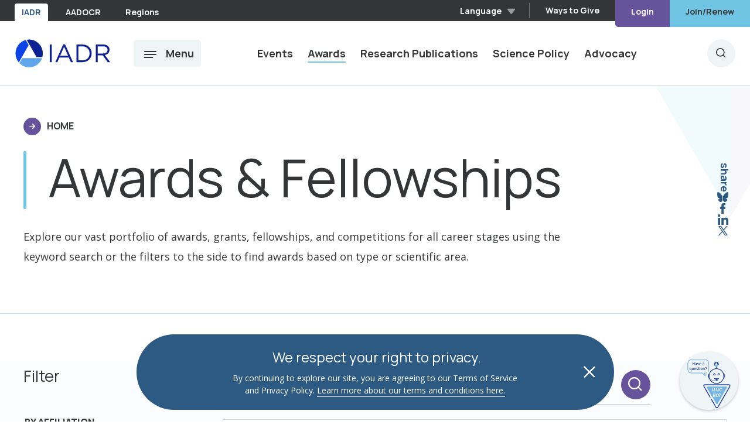

--- FILE ---
content_type: text/html; charset=UTF-8
request_url: https://www.iadr.org/awards?_page=5&keywords=&_limit=10
body_size: 18279
content:
<!DOCTYPE html>
<html lang="en" dir="ltr" prefix="content: http://purl.org/rss/1.0/modules/content/  dc: http://purl.org/dc/terms/  foaf: http://xmlns.com/foaf/0.1/  og: http://ogp.me/ns#  rdfs: http://www.w3.org/2000/01/rdf-schema#  schema: http://schema.org/  sioc: http://rdfs.org/sioc/ns#  sioct: http://rdfs.org/sioc/types#  skos: http://www.w3.org/2004/02/skos/core#  xsd: http://www.w3.org/2001/XMLSchema# ">
  <head>
    <meta charset="utf-8" />
<meta name="description" content="Through numerous sponsorships and donations, IADR is able to fund several awards, grants, fellowships and competitions each year." />
<link rel="canonical" href="https://www.iadr.org/awards" />
<meta name="Generator" content="Drupal 10 (https://www.drupal.org)" />
<meta name="MobileOptimized" content="width" />
<meta name="HandheldFriendly" content="true" />
<meta name="viewport" content="width=device-width, initial-scale=1.0" />
<link rel="icon" href="/themes/custom/iadr/iadr-favicons/favicon.ico" type="image/vnd.microsoft.icon" />
<link rel="preconnect" href="https://fonts.gstatic.com" />

    <title>IADR/AADOCR Awards</title>
    <link rel="stylesheet" media="all" href="/themes/contrib/stable/css/core/components/progress.module.css?t7dfsf" />
<link rel="stylesheet" media="all" href="/themes/contrib/stable/css/core/components/ajax-progress.module.css?t7dfsf" />
<link rel="stylesheet" media="all" href="/themes/contrib/stable/css/system/components/align.module.css?t7dfsf" />
<link rel="stylesheet" media="all" href="/themes/contrib/stable/css/system/components/fieldgroup.module.css?t7dfsf" />
<link rel="stylesheet" media="all" href="/themes/contrib/stable/css/system/components/container-inline.module.css?t7dfsf" />
<link rel="stylesheet" media="all" href="/themes/contrib/stable/css/system/components/clearfix.module.css?t7dfsf" />
<link rel="stylesheet" media="all" href="/themes/contrib/stable/css/system/components/details.module.css?t7dfsf" />
<link rel="stylesheet" media="all" href="/themes/contrib/stable/css/system/components/hidden.module.css?t7dfsf" />
<link rel="stylesheet" media="all" href="/themes/contrib/stable/css/system/components/item-list.module.css?t7dfsf" />
<link rel="stylesheet" media="all" href="/themes/contrib/stable/css/system/components/js.module.css?t7dfsf" />
<link rel="stylesheet" media="all" href="/themes/contrib/stable/css/system/components/nowrap.module.css?t7dfsf" />
<link rel="stylesheet" media="all" href="/themes/contrib/stable/css/system/components/position-container.module.css?t7dfsf" />
<link rel="stylesheet" media="all" href="/themes/contrib/stable/css/system/components/reset-appearance.module.css?t7dfsf" />
<link rel="stylesheet" media="all" href="/themes/contrib/stable/css/system/components/resize.module.css?t7dfsf" />
<link rel="stylesheet" media="all" href="/themes/contrib/stable/css/system/components/system-status-counter.css?t7dfsf" />
<link rel="stylesheet" media="all" href="/themes/contrib/stable/css/system/components/system-status-report-counters.css?t7dfsf" />
<link rel="stylesheet" media="all" href="/themes/contrib/stable/css/system/components/system-status-report-general-info.css?t7dfsf" />
<link rel="stylesheet" media="all" href="/themes/contrib/stable/css/system/components/tablesort.module.css?t7dfsf" />
<link rel="stylesheet" media="all" href="/modules/contrib/paragraphs/css/paragraphs.unpublished.css?t7dfsf" />
<link rel="stylesheet" media="all" href="//fonts.googleapis.com/css2?family=Manrope:wght@400;500;600;700;800&amp;family=Open+Sans:ital,wght@0,400;0,600;0,700;0,800;1,400&amp;display=swap" />
<link rel="stylesheet" media="all" href="/themes/custom/iadr/assets/css/style.css?t7dfsf" />
<link rel="stylesheet" media="all" href="/themes/contrib/classy/css/components/action-links.css?t7dfsf" />
<link rel="stylesheet" media="all" href="/themes/contrib/classy/css/components/collapse-processed.css?t7dfsf" />
<link rel="stylesheet" media="all" href="/themes/contrib/classy/css/components/container-inline.css?t7dfsf" />
<link rel="stylesheet" media="all" href="/themes/contrib/classy/css/components/details.css?t7dfsf" />
<link rel="stylesheet" media="all" href="/themes/contrib/classy/css/components/exposed-filters.css?t7dfsf" />
<link rel="stylesheet" media="all" href="/themes/contrib/classy/css/components/field.css?t7dfsf" />
<link rel="stylesheet" media="all" href="/themes/contrib/classy/css/components/form.css?t7dfsf" />
<link rel="stylesheet" media="all" href="/themes/contrib/classy/css/components/icons.css?t7dfsf" />
<link rel="stylesheet" media="all" href="/themes/contrib/classy/css/components/inline-form.css?t7dfsf" />
<link rel="stylesheet" media="all" href="/themes/contrib/classy/css/components/item-list.css?t7dfsf" />
<link rel="stylesheet" media="all" href="/themes/contrib/classy/css/components/link.css?t7dfsf" />
<link rel="stylesheet" media="all" href="/themes/contrib/classy/css/components/links.css?t7dfsf" />
<link rel="stylesheet" media="all" href="/themes/contrib/classy/css/components/more-link.css?t7dfsf" />
<link rel="stylesheet" media="all" href="/themes/contrib/classy/css/components/pager.css?t7dfsf" />
<link rel="stylesheet" media="all" href="/themes/contrib/classy/css/components/tabledrag.css?t7dfsf" />
<link rel="stylesheet" media="all" href="/themes/contrib/classy/css/components/tableselect.css?t7dfsf" />
<link rel="stylesheet" media="all" href="/themes/contrib/classy/css/components/tablesort.css?t7dfsf" />
<link rel="stylesheet" media="all" href="/themes/contrib/classy/css/components/textarea.css?t7dfsf" />
<link rel="stylesheet" media="all" href="/themes/contrib/classy/css/components/ui-dialog.css?t7dfsf" />
<link rel="stylesheet" media="all" href="/themes/custom/iadr/css/components/tabs.css?t7dfsf" />
<link rel="stylesheet" media="all" href="/themes/contrib/classy/css/components/messages.css?t7dfsf" />
<link rel="stylesheet" media="all" href="/themes/contrib/classy/css/components/progress.css?t7dfsf" />
<link rel="stylesheet" media="all" href="//cdnjs.cloudflare.com/ajax/libs/tablesaw/3.1.2/tablesaw.min.css" />

    <script type="application/json" data-drupal-selector="drupal-settings-json">{"path":{"baseUrl":"\/","pathPrefix":"","currentPath":"node\/94","currentPathIsAdmin":false,"isFront":false,"currentLanguage":"en","currentQuery":{"_limit":"10","_page":"5","keywords":""}},"pluralDelimiter":"\u0003","gtag":{"tagId":"","consentMode":false,"otherIds":[],"events":[],"additionalConfigInfo":[]},"suppressDeprecationErrors":true,"ajaxPageState":{"libraries":"eJxdjkEOwyAMBD9kwZOiBRyHysQIg9T09a3aQ9VeVjNz2qxwv2KCM-UPN3aHsFO2wfG00aD1wSRmorxNSJTX_HvADfff2KiijChqCUqW9uUZkzduqBoL71g6qWNABvrhsYzVoeFbwjr7Slr94EJ--eT2_voEVMdGyA","theme":"iadr","theme_token":null},"ajaxTrustedUrl":[],"gtm":{"tagId":null,"settings":{"data_layer":"dataLayer","include_classes":false,"allowlist_classes":"google\nnonGooglePixels\nnonGoogleScripts\nnonGoogleIframes","blocklist_classes":"customScripts\ncustomPixels","include_environment":false,"environment_id":"","environment_token":""},"tagIds":["GTM-ML26PMD"]},"user":{"uid":0,"permissionsHash":"e6704fc2ccb2cb149eb768f16a2b882a52eb7ae998ab8599a318e7fc2f40f8df"}}</script>
<script src="/core/misc/drupalSettingsLoader.js?v=10.5.1"></script>
<script src="/modules/contrib/google_tag/js/gtag.js?t7dfsf"></script>
<script src="/modules/contrib/google_tag/js/gtm.js?t7dfsf"></script>


    <script>
              var z_account = "9039BDCD-B3E4-45A3-AD7C-F7231252CA44";
        var z_cookieDomain = ".iadr.org";
      
      var z_collector = "IADR.informz.net";

      (function (e, o, n, r, t, a, s) { e[t] || (e.GlobalSnowplowNamespace = e.GlobalSnowplowNamespace || [], e.GlobalSnowplowNamespace.push(t), e[t] = function () { (e[t].q = e[t].q || []).push(arguments) }, e[t].q = e[t].q || [], a = o.createElement(n), s = o.getElementsByTagName(n)[0], a.async = 1, a.src = r, s.parentNode.insertBefore(a, s)) }(window, document, "script", "https://cdn.informz.net/web_trk/sp.js", "informz_trk")), informz_trk("newTracker", "infz", z_collector + "/web_trk/collector/", { appId: z_account, cookieDomain: z_cookieDomain }), informz_trk("setUserIdFromLocation", "_zs"), informz_trk("enableActivityTracking", 30, 15); informz_trk("trackPageView", null);
    </script>
    <script src="https://IADR.informz.net/Admin31/common/Progress.js"></script>
    <script language="javascript">
      <!-- Z_Progress(2850); -->
    </script>
  </head>
  <body class="path-node page-node-type-page">
        <a href="#main-content" class="visually-hidden focusable skip-link">
      Skip to main content
    </a>
    <noscript><iframe src="https://www.googletagmanager.com/ns.html?id=GTM-ML26PMD"
                  height="0" width="0" style="display:none;visibility:hidden"></iframe></noscript>

      <div class="dialog-off-canvas-main-canvas" data-off-canvas-main-canvas>
    


<div class="page-container ">
  <header class="site-header">
  <div class="site-header-inner">
    <nav class="site-header-utility-nav">
      <div class="site-header-utility-nav-left">
        <a href="//www.iadr.org" class="site-header-utility-nav-left-link -active">IADR</a>
        <a href="//www.aadocr.org" class="site-header-utility-nav-left-link ">AADOCR</a>
        <a href="/RDS" class="site-header-utility-nav-left-link">Regions</a>
      </div>
      <div class="site-header-utility-nav-right">
        <div class="site-header-utility-nav-right-language-select notranslate">
          <li>
            <button class="site-header-utility-nav-currently-selected-language language-btn-js">
              <span>Language</span>
            </button>
            <ul class="language-menu">
              <div id="block-gtranslate" class="block block-gtranslate block-gtranslate-block">
  
    
      
<div class="gtranslate_wrapper"></div><script>window.gtranslateSettings = {"switcher_horizontal_position":"left","switcher_vertical_position":"bottom","horizontal_position":"inline","vertical_position":"inline","float_switcher_open_direction":"top","switcher_open_direction":"bottom","default_language":"en","native_language_names":1,"detect_browser_language":0,"add_new_line":1,"select_language_label":"Select Language","flag_size":32,"flag_style":"2d","globe_size":60,"alt_flags":[],"wrapper_selector":".gtranslate_wrapper","url_structure":"none","custom_domains":null,"languages":["en","zh-CN","fr","es"],"custom_css":""};</script><script>(function(){var js = document.createElement('script');js.setAttribute('src', 'https://cdn.gtranslate.net/widgets/latest/ln.js');js.setAttribute('data-gt-orig-url', '/awards');js.setAttribute('data-gt-orig-domain', 'www.iadr.org');document.body.appendChild(js);})();</script>
  </div>

            </ul>
          </li>
        </div>
        <div class="site-header-utility-nav-right-links">
          <a href="/about/ways-give-iadr" class="site-header-utility-nav-right-link">Ways to Give</a>
        </div>
        <div class="site-header-utility-nav-right-login">
          <a href="https://my.iadr.org" class="site-header-utility-nav-right-login-link -login">Login</a><a href="https://my.iadr.org" class="site-header-utility-nav-right-login-link -join">Join/Renew</a>
        </div>
      </div>
    </nav>
    <nav class="site-header-main-nav">
      <a class="site-header-main-nav-logo" href="/" aria-label="IADR International Association for Dental, Oral, and Craniofacial Research">
        <img src="/themes/custom/iadr/assets/images/iadr-new-logo.svg" alt="IADR International Association for Dental, Oral, and Craniofacial Research">
      </a>
      <button class="site-header-main-nav-menu-btn -menu-open-js">Menu</button>
      <ul class="site-header-main-nav-links">
                  <li>
            <a href="https://www.iadr.org/events" class=""> Events</a>
          </li>
                  <li>
            <a href="https://www.iadr.org/awards" class="-active"> Awards</a>
          </li>
                  <li>
            <a href="https://www.iadr.org/publications" class=""> Research Publications</a>
          </li>
                  <li>
            <a href="https://www.iadr.org/IADR-science-policy" class=""> Science Policy</a>
          </li>
                  <li>
            <a href="https://www.iadr.org/advocacy-0" class=""> Advocacy</a>
          </li>
              </ul>
      <button class="site-header-main-nav-search-btn search-btn-js"><span class="sr-text">Search IADR</span></button>
    </nav>
    <div class="site-header-menu">
      <div class="site-header-search">
        <button class="site-header-search-close-btn -menu-close-js">Menu</button>
        <form class="site-header-search-form" action="/search" method="get">
          <input type="hidden" name="_page" value="1">
          <input type="search" class="site-header-search-input" placeholder="Search" aria-invalid="false" name="keywords" aria-label="Enter search keywords">
          <input type="hidden" name="_limit" value="10">
          <button class="icon-search" type="submit"></button>
        </form>
      </div>
      <div class="site-header-menu-wrapper">
        <div class="site-header-menu-left">
          <h2 class="h4 site-header-menu-left-title">IADR</h2>
          <div class="site-header-menu-left-columns">
                                          <div class="site-header-menu-left-column">
                                    <a href="https://www.iadr.org/about-iadr" class="h5 site-header-menu-left-column-header">About Us</a>
                                                                                  <div class="site-header-menu-left-column-section">
                                                  <a href="https://www.iadr.org/about-iadr" class="eyebrow site-header-menu-left-column-section-title">
                            Mission, Vision, and Values
                          </a>
                                                      <ul>
                                                              <li>
                                  <a href="https://www.iadr.org/science-policy/diversity-equity-inclusion-accessibility-and-belonging-statement" class="site-header-menu-left-column-link " target="">DEIAB Statement</a>
                                </li>
                                                              <li>
                                  <a href="https://www.iadr.org/about/iadr-financial-conflict-interest-research-policy" class="site-header-menu-left-column-link " target="">Financial Conflict of Interest in Research Policy</a>
                                </li>
                                                          </ul>
                                                                        </div>
                                                                <div class="site-header-menu-left-column-section">
                                                  <a href="https://www.iadr.org/about/iadr-leadership" class="eyebrow site-header-menu-left-column-section-title">
                            IADR LEADERSHIP
                          </a>
                                                      <ul>
                                                              <li>
                                  <a href="https://my.iadr.org/committeeroster?id=a0O4x000002bMDe" class="site-header-menu-left-column-link -external" target="_blank">Board of Directors </a>
                                </li>
                                                              <li>
                                  <a href="https://www.iadr.org/membership/communities/iadr-committee-officers" class="site-header-menu-left-column-link -external" target="_blank">Committees</a>
                                </li>
                                                              <li>
                                  <a href="https://www.iadr.org/about/leadership/iadr-presidents" class="site-header-menu-left-column-link " target="">Past Leadership</a>
                                </li>
                                                          </ul>
                                                                        </div>
                                                                <div class="site-header-menu-left-column-section">
                                                  <a href="https://www.iadr.org/about/news-reports" class="eyebrow site-header-menu-left-column-section-title">
                            NEWS &amp; REPORTS
                          </a>
                                                      <ul>
                                                              <li>
                                  <a href="https://www.iadr.org/about/news-reports/global-research-update" class="site-header-menu-left-column-link " target="">Global Research Update</a>
                                </li>
                                                              <li>
                                  <a href="https://www.iadr.org/news" class="site-header-menu-left-column-link " target="">Latest News</a>
                                </li>
                                                          </ul>
                                                                        </div>
                                                      </div>
                              <div class="site-header-menu-left-column">
                                    <a href="https://www.iadr.org/membership" class="h5 site-header-menu-left-column-header">Membership</a>
                                                                                  <div class="site-header-menu-left-column-section">
                                                  <a href="https://www.iadr.org/membership" class="eyebrow site-header-menu-left-column-section-title">
                            BECOME AN IADR MEMBER
                          </a>
                                                      <ul>
                                                              <li>
                                  <a href="https://www.iadr.org/membership/member-benefits" class="site-header-menu-left-column-link " target="">Member Benefits</a>
                                </li>
                                                          </ul>
                                                                        </div>
                                                                <div class="site-header-menu-left-column-section">
                                                  <a href="https://network.iadr.org/" class="eyebrow site-header-menu-left-column-section-title">
                            COMMUNITIES
                          </a>
                                                      <ul>
                                                              <li>
                                  <a href="https://www.iadr.org/RDS" class="site-header-menu-left-column-link " target="">Regions/Divisions/Sections</a>
                                </li>
                                                              <li>
                                  <a href="https://www.iadr.org/SGN" class="site-header-menu-left-column-link " target="">Scientific Groups &amp; Networks</a>
                                </li>
                                                              <li>
                                  <a href="https://network.iadr.org/HigherLogic/Security/OAUTH/SignIn.aspx?ReturnUrl=https%3A//network.iadr.org/home" class="site-header-menu-left-column-link -external" target="_blank">IADR Community</a>
                                </li>
                                                          </ul>
                                                                        </div>
                                                                <div class="site-header-menu-left-column-section">
                                                  <a href="https://www.iadr.org/membership/corporate-section-members" class="eyebrow site-header-menu-left-column-section-title">
                            Corporate Section Members
                          </a>
                                                                        </div>
                                                                <div class="site-header-menu-left-column-section">
                                                  <a href="https://www.iadr.org/membership/universities-governments-nonprofits" class="eyebrow site-header-menu-left-column-section-title">
                            Institutional, Government, &amp; Nonprofit Members
                          </a>
                                                                        </div>
                                                      </div>
                                    </div>
        </div>
        <div class="site-header-menu-right">
          <div class="site-header-menu-right-columns">
                          <div class="site-header-menu-right-column">
                                                      <div class="site-header-menu-right-column-section">
                                                                    <a href="https://www.iadr.org/events" class="eyebrow site-header-menu-right-column-section-title">
                          EVENTS
                        </a>
                                                  <ul>
                                                          <li>
                                <a href="https://www.iadr.org/2026iags" class="site-header-menu-right-column-link">2026 IADR General Session</a>
                              </li>
                                                          <li>
                                <a href="https://www.iadr.org/events/upcoming-events" class="site-header-menu-right-column-link">Upcoming Events </a>
                              </li>
                                                          <li>
                                <a href="https://www.iadr.org/events/webinars-continuing-education" class="site-header-menu-right-column-link">Webinars &amp; Continuing Education</a>
                              </li>
                                                          <li>
                                <a href="https://www.iadr.org/events/event-policy-statements" class="site-header-menu-right-column-link">Event Policies </a>
                              </li>
                                                      </ul>
                                                                  </div>
                                      <div class="site-header-menu-right-column-section">
                                                                    <a href="https://www.iadr.org/awards" class="eyebrow site-header-menu-right-column-section-title">
                          AWARDS
                        </a>
                                                                  </div>
                                      <div class="site-header-menu-right-column-section">
                                                                    <a href="https://www.iadr.org/publications" class="eyebrow site-header-menu-right-column-section-title">
                          RESEARCH PUBLICATIONS
                        </a>
                                                                  </div>
                                      <div class="site-header-menu-right-column-section">
                                                                    <a href="https://www.iadr.org/IADR-science-policy" class="eyebrow site-header-menu-right-column-section-title">
                          SCIENCE POLICY
                        </a>
                                                  <ul>
                                                          <li>
                                <a href="https://www.iadr.org/IADR-science-policy" class="site-header-menu-right-column-link">Policy Statement</a>
                              </li>
                                                          <li>
                                <a href="https://www.iadr.org/declarations" class="site-header-menu-right-column-link">Declarations</a>
                              </li>
                                                      </ul>
                                                                  </div>
                                                                </div>
                          <div class="site-header-menu-right-column">
                                                  <div class="site-header-menu-image-carousel">
                    <div class="site-header-menu-image-carousel-images">
                                              <img src="/sites/default/files/styles/large/public/2024-04/JoinIcon.png?h=fbf7a813&itok=dEicFpYR" alt="" data-item="1">
                                              <img src="/sites/default/files/styles/large/public/2024-04/award.png?h=2a479378&itok=Ic_4xn26" alt="" data-item="2">
                                              <img src="/sites/default/files/styles/large/public/2024-04/Journals.png?h=2a479378&itok=TY9w-q9x" alt="" data-item="3">
                                              <img src="/sites/default/files/styles/large/public/2024-04/contactus.png?h=2a479378&itok=JhQ_FIni" alt="" data-item="4">
                                              <img src="/sites/default/files/styles/large/public/2024-04/Login-Icon.png?h=8080d1e7&itok=YfeQZhsu" alt="" data-item="5">
                                              <img src="/sites/default/files/styles/large/public/2024-04/DonateHandTriangle.png?h=2a479378&itok=XcKSuzZ2" alt="" data-item="6">
                                          </div>
                    <ul class="site-header-menu-image-carousel-links">
                                              <li data-item="1">
                          <a href="https://my.iadr.org/iadrmembership" class="eyebrow site-header-menu-right-column-section-title">Join/Renew</a>
                        </li>
                                              <li data-item="2">
                          <a href="https://www.iadr.org/awards" class="eyebrow site-header-menu-right-column-section-title">Search Awards</a>
                        </li>
                                              <li data-item="3">
                          <a href="https://www.iadr.org/publications" class="eyebrow site-header-menu-right-column-section-title">Access Journals</a>
                        </li>
                                              <li data-item="4">
                          <a href="https://www.iadr.org/about/contact-us" class="eyebrow site-header-menu-right-column-section-title">Contact IADR GHQ</a>
                        </li>
                                              <li data-item="5">
                          <a href="https://my.iadr.org/?_gl=1%2A1a2wx4u%2A_ga%2AMTIzMTc3MzI3NS4xNzAxNzE4NTIy%2A_ga_1LRD8JH5EM%2AMTcxMjE1NTQyMi4yMjYuMS4xNzEyMTY0Mzg2LjAuMC4w%2A_ga_DG1MMR0V3P%2AMTcxMjE1NTQyMi4yMjUuMS4xNzEyMTY0Mzg2LjAuMC4w%2A_ga_L1QNB8JRES%2AMTcxMjE1NTQyMi4yMjYuMS4xNzEyMTY0Mzg2LjAuMC4w" class="eyebrow site-header-menu-right-column-section-title">Login</a>
                        </li>
                                              <li data-item="6">
                          <a href="https://www.iadr.org/giving" class="eyebrow site-header-menu-right-column-section-title">Give to IADR</a>
                        </li>
                                          </ul>
                  </div>
                              </div>
                      </div>
        </div>
      </div>
    </div>
  </div>
</header>

<section class="mobile-header">
  <div class="mobile-header-overlay"></div>
  <div class="mobile-header-inner">
    <nav class="mobile-header-nav">
      <button class="mobile-header-menu-btn icon-menu mobile-menu-open-js"><span class="sr-text">Open Menu</span></button>
      <a class="mobile-header-logo" href="/" aria-label="IADR International Association for Dental Research">
        <img src="/themes/custom/iadr/assets/images/iadr-new-logo.svg" alt="IADR International Association for Dental Research">
      </a>
      <div class="mobile-header-links-wrapper">
        <div class="mobile-header-links-left">
          <a href="//www.iadr.org" class="mobile-header-link -active">IADR</a>
          <a href="//www.aadocr.org" class="mobile-header-link">AADOCR</a>
          <a href="/RDS" class="mobile-header-link">Regions</a>
        </div>
        <a href="https://my.iadr.org" class="mobile-header-link">Join</a>
      </div>
    </nav>
    <nav class="mobile-header-side-menu">
      <div class="mobile-header-side-menu-top">
        <div class="mobile-header-side-menu-buttons">
          <div class="mobile-header-side-menu-close">
            <button class="mobile-header-side-menu-close-btn mobile-menu-close-js icon-close"><span class="sr-text">Close Menu</span></button>
          </div>
          <div class="mobile-header-side-menu-login">
                        <a href="//www.iadr.org" class="-active">IADR</a>
            <a href="//www.aadocr.org">AADOCR</a>
            <a href="/RDS">Regions</a>
            <a href="" class="-login">Login</a>
          </div>
        </div>
        <form action="/search.html" method="get" class="mobile-header-side-menu-search">
          <input type="text" class="mobile-header-side-menu-search-input" placeholder="Search" aria-label="Search" aria-invalid="false" name="keywords" aria-label="Enter search keywords">
          <button class="icon-search" type="submit"><span class="sr-text">Submit Search</span></button>
        </form>
      </div>
      <div class="mobile-header-side-menu-bottom">
                  <ul class="mobile-header-side-menu-section">
            <li>
              <a href="https://www.iadr.org/about-iadr" class="h5 mobile-header-side-menu-section-header">About Us</a>
            </li>

                                          <ul class="mobile-header-side-menu-accordion">
                  <li class="mobile-header-side-menu-accordion-title-wrapper">
                    <a href="https://www.iadr.org/about-iadr" class="eyebrow mobile-header-side-menu-accordion-title">
                      Mission, Vision, and Values
                    </a>

                                          <button class="mobile-header-side-menu-accordion-arrow-btn"><span class="sr-text">Open Dropdown</span></button>
                                      </li>
                                      <ul class="mobile-header-side-menu-accordion-dropdown">
                                              <li>
                          <a href="https://www.iadr.org/science-policy/diversity-equity-inclusion-accessibility-and-belonging-statement" class="mobile-header-side-menu-accordion-link " target="">DEIAB Statement</a>
                        </li>
                                              <li>
                          <a href="https://www.iadr.org/about/iadr-financial-conflict-interest-research-policy" class="mobile-header-side-menu-accordion-link " target="">Financial Conflict of Interest in Research Policy</a>
                        </li>
                                          </ul>
                  
                                  </ul>
                              <ul class="mobile-header-side-menu-accordion">
                  <li class="mobile-header-side-menu-accordion-title-wrapper">
                    <a href="https://www.iadr.org/about/iadr-leadership" class="eyebrow mobile-header-side-menu-accordion-title">
                      IADR LEADERSHIP
                    </a>

                                          <button class="mobile-header-side-menu-accordion-arrow-btn"><span class="sr-text">Open Dropdown</span></button>
                                      </li>
                                      <ul class="mobile-header-side-menu-accordion-dropdown">
                                              <li>
                          <a href="https://my.iadr.org/committeeroster?id=a0O4x000002bMDe" class="mobile-header-side-menu-accordion-link -external" target="_blank">Board of Directors </a>
                        </li>
                                              <li>
                          <a href="https://www.iadr.org/membership/communities/iadr-committee-officers" class="mobile-header-side-menu-accordion-link -external" target="_blank">Committees</a>
                        </li>
                                              <li>
                          <a href="https://www.iadr.org/about/leadership/iadr-presidents" class="mobile-header-side-menu-accordion-link " target="">Past Leadership</a>
                        </li>
                                          </ul>
                  
                                  </ul>
                              <ul class="mobile-header-side-menu-accordion">
                  <li class="mobile-header-side-menu-accordion-title-wrapper">
                    <a href="https://www.iadr.org/about/news-reports" class="eyebrow mobile-header-side-menu-accordion-title">
                      NEWS &amp; REPORTS
                    </a>

                                          <button class="mobile-header-side-menu-accordion-arrow-btn"><span class="sr-text">Open Dropdown</span></button>
                                      </li>
                                      <ul class="mobile-header-side-menu-accordion-dropdown">
                                              <li>
                          <a href="https://www.iadr.org/about/news-reports/global-research-update" class="mobile-header-side-menu-accordion-link " target="">Global Research Update</a>
                        </li>
                                              <li>
                          <a href="https://www.iadr.org/news" class="mobile-header-side-menu-accordion-link " target="">Latest News</a>
                        </li>
                                          </ul>
                  
                                  </ul>
                                    </ul>
                  <ul class="mobile-header-side-menu-section">
            <li>
              <a href="https://www.iadr.org/membership" class="h5 mobile-header-side-menu-section-header">Membership</a>
            </li>

                                          <ul class="mobile-header-side-menu-accordion">
                  <li class="mobile-header-side-menu-accordion-title-wrapper">
                    <a href="https://www.iadr.org/membership" class="eyebrow mobile-header-side-menu-accordion-title">
                      BECOME AN IADR MEMBER
                    </a>

                                          <button class="mobile-header-side-menu-accordion-arrow-btn"><span class="sr-text">Open Dropdown</span></button>
                                      </li>
                                      <ul class="mobile-header-side-menu-accordion-dropdown">
                                              <li>
                          <a href="https://www.iadr.org/membership/member-benefits" class="mobile-header-side-menu-accordion-link " target="">Member Benefits</a>
                        </li>
                                          </ul>
                  
                                  </ul>
                              <ul class="mobile-header-side-menu-accordion">
                  <li class="mobile-header-side-menu-accordion-title-wrapper">
                    <a href="https://network.iadr.org/" class="eyebrow mobile-header-side-menu-accordion-title">
                      COMMUNITIES
                    </a>

                                          <button class="mobile-header-side-menu-accordion-arrow-btn"><span class="sr-text">Open Dropdown</span></button>
                                      </li>
                                      <ul class="mobile-header-side-menu-accordion-dropdown">
                                              <li>
                          <a href="https://www.iadr.org/RDS" class="mobile-header-side-menu-accordion-link " target="">Regions/Divisions/Sections</a>
                        </li>
                                              <li>
                          <a href="https://www.iadr.org/SGN" class="mobile-header-side-menu-accordion-link " target="">Scientific Groups &amp; Networks</a>
                        </li>
                                              <li>
                          <a href="https://network.iadr.org/HigherLogic/Security/OAUTH/SignIn.aspx?ReturnUrl=https%3A//network.iadr.org/home" class="mobile-header-side-menu-accordion-link -external" target="_blank">IADR Community</a>
                        </li>
                                          </ul>
                  
                                  </ul>
                              <ul class="mobile-header-side-menu-accordion">
                  <li class="mobile-header-side-menu-accordion-title-wrapper">
                    <a href="https://www.iadr.org/membership/corporate-section-members" class="eyebrow mobile-header-side-menu-accordion-title">
                      Corporate Section Members
                    </a>

                                      </li>
                  
                                  </ul>
                              <ul class="mobile-header-side-menu-accordion">
                  <li class="mobile-header-side-menu-accordion-title-wrapper">
                    <a href="https://www.iadr.org/membership/universities-governments-nonprofits" class="eyebrow mobile-header-side-menu-accordion-title">
                      Institutional, Government, &amp; Nonprofit Members
                    </a>

                                      </li>
                  
                                  </ul>
                                    </ul>
        
                  <ul class="mobile-header-side-menu-section">
            <li>
                          </li>

                                          <ul class="mobile-header-side-menu-accordion">
                  <li class="mobile-header-side-menu-accordion-title-wrapper">
                    <a href="https://www.iadr.org/events" class="eyebrow mobile-header-side-menu-accordion-title">
                      EVENTS
                    </a>

                                          <button class="mobile-header-side-menu-accordion-arrow-btn"><span class="sr-text">Open Dropdown</span></button>
                                      </li>
                                      <ul class="mobile-header-side-menu-accordion-dropdown">
                                              <li>
                          <a href="https://www.iadr.org/2026iags" class="mobile-header-side-menu-accordion-link -external" target="_blank">2026 IADR General Session</a>
                        </li>
                                              <li>
                          <a href="https://www.iadr.org/events/upcoming-events" class="mobile-header-side-menu-accordion-link " target="">Upcoming Events </a>
                        </li>
                                              <li>
                          <a href="https://www.iadr.org/events/webinars-continuing-education" class="mobile-header-side-menu-accordion-link " target="">Webinars &amp; Continuing Education</a>
                        </li>
                                              <li>
                          <a href="https://www.iadr.org/events/event-policy-statements" class="mobile-header-side-menu-accordion-link " target="">Event Policies </a>
                        </li>
                                          </ul>
                  
                                  </ul>
                              <ul class="mobile-header-side-menu-accordion">
                  <li class="mobile-header-side-menu-accordion-title-wrapper">
                    <a href="https://www.iadr.org/awards" class="eyebrow mobile-header-side-menu-accordion-title">
                      AWARDS
                    </a>

                                      </li>
                  
                                  </ul>
                              <ul class="mobile-header-side-menu-accordion">
                  <li class="mobile-header-side-menu-accordion-title-wrapper">
                    <a href="https://www.iadr.org/publications" class="eyebrow mobile-header-side-menu-accordion-title">
                      RESEARCH PUBLICATIONS
                    </a>

                                      </li>
                  
                                  </ul>
                              <ul class="mobile-header-side-menu-accordion">
                  <li class="mobile-header-side-menu-accordion-title-wrapper">
                    <a href="https://www.iadr.org/IADR-science-policy" class="eyebrow mobile-header-side-menu-accordion-title">
                      SCIENCE POLICY
                    </a>

                                          <button class="mobile-header-side-menu-accordion-arrow-btn"><span class="sr-text">Open Dropdown</span></button>
                                      </li>
                                      <ul class="mobile-header-side-menu-accordion-dropdown">
                                              <li>
                          <a href="https://www.iadr.org/IADR-science-policy" class="mobile-header-side-menu-accordion-link " target="">Policy Statement</a>
                        </li>
                                              <li>
                          <a href="https://www.iadr.org/declarations" class="mobile-header-side-menu-accordion-link " target="">Declarations</a>
                        </li>
                                          </ul>
                  
                                  </ul>
                                    </ul>

                            <ul class="mobile-header-side-menu-section">
            <li>
                          </li>

                      </ul>

                      <ul class="mobile-header-side-menu-section">
                            <ul class="mobile-header-side-menu-accordion">
                <li class="mobile-header-side-menu-accordion-title-wrapper">
                  <a href="https://my.iadr.org/iadrmembership" class="eyebrow site-header-menu-right-column-section-title">Join/Renew</a>
                </li>
              </ul>
                            <ul class="mobile-header-side-menu-accordion">
                <li class="mobile-header-side-menu-accordion-title-wrapper">
                  <a href="https://www.iadr.org/awards" class="eyebrow site-header-menu-right-column-section-title">Search Awards</a>
                </li>
              </ul>
                            <ul class="mobile-header-side-menu-accordion">
                <li class="mobile-header-side-menu-accordion-title-wrapper">
                  <a href="https://www.iadr.org/publications" class="eyebrow site-header-menu-right-column-section-title">Access Journals</a>
                </li>
              </ul>
                            <ul class="mobile-header-side-menu-accordion">
                <li class="mobile-header-side-menu-accordion-title-wrapper">
                  <a href="https://www.iadr.org/about/contact-us" class="eyebrow site-header-menu-right-column-section-title">Contact IADR GHQ</a>
                </li>
              </ul>
                            <ul class="mobile-header-side-menu-accordion">
                <li class="mobile-header-side-menu-accordion-title-wrapper">
                  <a href="https://my.iadr.org/?_gl=1%2A1a2wx4u%2A_ga%2AMTIzMTc3MzI3NS4xNzAxNzE4NTIy%2A_ga_1LRD8JH5EM%2AMTcxMjE1NTQyMi4yMjYuMS4xNzEyMTY0Mzg2LjAuMC4w%2A_ga_DG1MMR0V3P%2AMTcxMjE1NTQyMi4yMjUuMS4xNzEyMTY0Mzg2LjAuMC4w%2A_ga_L1QNB8JRES%2AMTcxMjE1NTQyMi4yMjYuMS4xNzEyMTY0Mzg2LjAuMC4w" class="eyebrow site-header-menu-right-column-section-title">Login</a>
                </li>
              </ul>
                            <ul class="mobile-header-side-menu-accordion">
                <li class="mobile-header-side-menu-accordion-title-wrapper">
                  <a href="https://www.iadr.org/giving" class="eyebrow site-header-menu-right-column-section-title">Give to IADR</a>
                </li>
              </ul>
                          </ul>
                        </div>
    </nav>
  </div>
</section>


  
  

  

  

  

  <main id="main-content" role="main">
      <header class="landing-hero">
  <div class="landing-hero-inner">
          <a href="/"class="eyebrow landing-hero-eyebrow -arrow-link">Home</a>
    
    <h1 class="h1">
      <div class="landing-hero-title">Awards &amp; Fellowships</div>

          </h1>

         <p class="landing-hero-description"><p>Explore our vast portfolio of awards, grants, fellowships, and competitions for all career stages using the keyword search or the filters to the side to find awards based on type or scientific area.&nbsp;</p></p>
    
    
      </div>

      <aside class="social-share">
      <div class="social-share-inner">
        <div class="social-share-title">share</div>
        <ul class="social-share-services">
                      <li><a data-service="bluesky" href="#"><span class="sr-text">Share onbluesky</span></a></li>
                      <li><a data-service="facebook" href="#"><span class="sr-text">Share onfacebook</span></a></li>
                      <li><a data-service="linkedin" href="#"><span class="sr-text">Share onlinkedin</span></a></li>
                      <li><a data-service="twitter" href="#"><span class="sr-text">Share ontwitter</span></a></li>
                  </ul>
      </div>
    </aside>
  </header>

<div data-drupal-messages-fallback class="hidden"></div>


      <article about="https://www.iadr.org/awards" typeof="schema:WebPage" class="grid-container node node--type-page node--view-mode-full">
  <div class="faceted-search"
  data-implementation="awards_search"
  data-endpoint="/api/awards"
  data-total-pages="14"
  data-total-results="131"
  data-facets='[{&quot;enabled&quot;:true,&quot;type&quot;:&quot;checkboxes&quot;,&quot;title&quot;:&quot;Affiliation&quot;,&quot;name&quot;:&quot;affiliation&quot;,&quot;options&quot;:[{&quot;label&quot;:&quot;AADOCR (US-based)&quot;,&quot;value&quot;:&quot;49&quot;},{&quot;label&quot;:&quot;IADR (US &amp; International)&quot;,&quot;value&quot;:&quot;51&quot;},{&quot;label&quot;:&quot;Groups &amp; Networks&quot;,&quot;value&quot;:&quot;50&quot;},{&quot;label&quot;:&quot;Students&quot;,&quot;value&quot;:&quot;52&quot;}]},{&quot;enabled&quot;:true,&quot;type&quot;:&quot;checkboxes&quot;,&quot;title&quot;:&quot;Applicant&quot;,&quot;name&quot;:&quot;applicant&quot;,&quot;options&quot;:[{&quot;label&quot;:&quot;Professionals&quot;,&quot;value&quot;:&quot;47&quot;},{&quot;label&quot;:&quot;Students&quot;,&quot;value&quot;:&quot;48&quot;}]},{&quot;enabled&quot;:true,&quot;type&quot;:&quot;checkboxes&quot;,&quot;title&quot;:&quot;Topic&quot;,&quot;name&quot;:&quot;topic&quot;,&quot;options&quot;:[{&quot;label&quot;:&quot;Behavioral, Epidemiologic and Health Services Research&quot;,&quot;value&quot;:&quot;53&quot;},{&quot;label&quot;:null,&quot;value&quot;:&quot;5&quot;},{&quot;label&quot;:null,&quot;value&quot;:&quot;7&quot;},{&quot;label&quot;:&quot;Cariology Research&quot;,&quot;value&quot;:&quot;54&quot;},{&quot;label&quot;:&quot;Clinical and Translational Science Network&quot;,&quot;value&quot;:&quot;95&quot;},{&quot;label&quot;:&quot;Craniofacial Biology&quot;,&quot;value&quot;:&quot;55&quot;},{&quot;label&quot;:&quot;Dental Anesthesiology &amp; Special Care&quot;,&quot;value&quot;:&quot;56&quot;},{&quot;label&quot;:&quot;Dental Materials&quot;,&quot;value&quot;:&quot;57&quot;},{&quot;label&quot;:&quot;Diagnostic Sciences&quot;,&quot;value&quot;:&quot;58&quot;},{&quot;label&quot;:&quot;Digital Dentistry Research Network&quot;,&quot;value&quot;:&quot;235&quot;},{&quot;label&quot;:&quot;e-Oral Health Network&quot;,&quot;value&quot;:&quot;96&quot;},{&quot;label&quot;:&quot;Education Research&quot;,&quot;value&quot;:&quot;59&quot;},{&quot;label&quot;:&quot;Evidence-based Dentistry Network&quot;,&quot;value&quot;:&quot;97&quot;},{&quot;label&quot;:&quot;Geriatric Oral Research&quot;,&quot;value&quot;:&quot;60&quot;},{&quot;label&quot;:&quot;Global Oral Health Inequalities Research Network&quot;,&quot;value&quot;:&quot;98&quot;},{&quot;label&quot;:&quot;Implantology Research&quot;,&quot;value&quot;:&quot;61&quot;},{&quot;label&quot;:&quot;International Network for Orofacial Pain and Related Disorders Methodology (INfORM)&quot;,&quot;value&quot;:&quot;99&quot;},{&quot;label&quot;:&quot;Lasers &amp; Bio-photonics Group&quot;,&quot;value&quot;:&quot;236&quot;},{&quot;label&quot;:&quot;Microbiology\/Immunology Research&quot;,&quot;value&quot;:&quot;62&quot;},{&quot;label&quot;:&quot;Mineralized Tissue&quot;,&quot;value&quot;:&quot;63&quot;},{&quot;label&quot;:&quot;Minimally Invasive Dentistry Network&quot;,&quot;value&quot;:&quot;237&quot;},{&quot;label&quot;:&quot;Network for Practice-based Research&quot;,&quot;value&quot;:&quot;100&quot;},{&quot;label&quot;:&quot;Neuroscience&quot;,&quot;value&quot;:&quot;64&quot;},{&quot;label&quot;:&quot;Nutrition Research&quot;,&quot;value&quot;:&quot;65&quot;},{&quot;label&quot;:&quot;Oral &amp; Maxillofacial Surgery&quot;,&quot;value&quot;:&quot;66&quot;},{&quot;label&quot;:&quot;Oral Health Research&quot;,&quot;value&quot;:&quot;67&quot;},{&quot;label&quot;:&quot;Oral Medicine &amp; Pathology&quot;,&quot;value&quot;:&quot;68&quot;},{&quot;label&quot;:&quot;Orthodontics Research&quot;,&quot;value&quot;:&quot;69&quot;},{&quot;label&quot;:&quot;Pediatric Oral Health Research&quot;,&quot;value&quot;:&quot;70&quot;},{&quot;label&quot;:&quot;Periodontal Research&quot;,&quot;value&quot;:&quot;71&quot;},{&quot;label&quot;:&quot;Pharmacology\/Therapeutics\/Toxicology&quot;,&quot;value&quot;:&quot;72&quot;},{&quot;label&quot;:&quot;Prosthodontics&quot;,&quot;value&quot;:&quot;73&quot;},{&quot;label&quot;:&quot;Pulp Biology &amp; Regeneration&quot;,&quot;value&quot;:&quot;74&quot;},{&quot;label&quot;:&quot;Salivary Research&quot;,&quot;value&quot;:&quot;75&quot;},{&quot;label&quot;:&quot;Stem Cell Biology&quot;,&quot;value&quot;:&quot;76&quot;},{&quot;label&quot;:&quot;Student Training and Research (STAR) Network&quot;,&quot;value&quot;:&quot;101&quot;},{&quot;label&quot;:&quot;Women in Science Network&quot;,&quot;value&quot;:&quot;102&quot;},{&quot;label&quot;:&quot;None&quot;,&quot;value&quot;:&quot;103&quot;}]},{&quot;enabled&quot;:true,&quot;type&quot;:&quot;checkboxes&quot;,&quot;title&quot;:&quot;Type&quot;,&quot;name&quot;:&quot;type&quot;,&quot;options&quot;:[{&quot;label&quot;:&quot;None&quot;,&quot;value&quot;:&quot;105&quot;},{&quot;label&quot;:&quot;Abstract-based awards&quot;,&quot;value&quot;:&quot;77&quot;},{&quot;label&quot;:&quot;Award nominations&quot;,&quot;value&quot;:&quot;78&quot;},{&quot;label&quot;:&quot;Awards&quot;,&quot;value&quot;:&quot;79&quot;},{&quot;label&quot;:&quot;Competitions&quot;,&quot;value&quot;:&quot;80&quot;},{&quot;label&quot;:&quot;Development Programs&quot;,&quot;value&quot;:&quot;81&quot;},{&quot;label&quot;:&quot;Fellowships&quot;,&quot;value&quot;:&quot;82&quot;},{&quot;label&quot;:&quot;Grants&quot;,&quot;value&quot;:&quot;83&quot;},{&quot;label&quot;:&quot;Travel Awards&quot;,&quot;value&quot;:&quot;84&quot;}]}]'
>
  <div class="decor-large-triangle" aria-hidden="true"></div>
  <div class="inner">

        <aside class="faceted-search-facets">
      <div class="facets-heading-container">
        <h2>Filter</h2>

        <button class="faceted-search-facets-toggle js-facets-toggle">
          <svg class="toggle-icon" fill="#fff" width="14" height="8" viewBox="0 0 561 321" version="1.1" xmlns="http://www.w3.org/2000/svg" xmlns:xlink="http://www.w3.org/1999/xlink" xml:space="preserve" xmlns:serif="http://www.serif.com/" style="fill-rule:evenodd;clip-rule:evenodd;stroke-linejoin:round;stroke-miterlimit:2;">
            <g transform="matrix(1,0,0,1,-200,-119.994)">
              <path d="M480,344.181L268.869,131.889C253.113,116.03 227.569,116.03 211.815,131.889C196.061,147.746 196.061,173.459 211.815,189.32L449.447,428.257C457.842,436.708 469.009,440.511 480,439.955C490.993,440.511 502.159,436.708 510.555,428.257L748.186,189.32C763.942,173.46 763.942,147.749 748.186,131.889C732.43,116.029 706.887,116.03 691.135,131.889L480,344.181Z" style="fill-rule:nonzero;"/>
            </g>
          </svg>
        </button>
      </div>

      <div class="faceted-search-facets-container">
        <div class="facets-container-inner-layout">
                                    <fieldset
                class="faceted-search-facet"
                data-name="affiliation"
                data-type="checkboxes"
              >
                <legend class="faceted-search-filters-facet-title">By Affiliation</legend>

                <ul class="faceted-search-filters-facet-options checks ">
                                      <li class="check ">
                      <input
                        type="checkbox"
                        id="affiliation-49"
                        name="affiliation"
                        value="49"
                        
                      >
                      <label for="affiliation-49">AADOCR (US-based)</label>
                    </li>
                                      <li class="check ">
                      <input
                        type="checkbox"
                        id="affiliation-51"
                        name="affiliation"
                        value="51"
                        
                      >
                      <label for="affiliation-51">IADR (US &amp; International)</label>
                    </li>
                                      <li class="check ">
                      <input
                        type="checkbox"
                        id="affiliation-50"
                        name="affiliation"
                        value="50"
                        
                      >
                      <label for="affiliation-50">Groups &amp; Networks</label>
                    </li>
                                      <li class="check ">
                      <input
                        type="checkbox"
                        id="affiliation-52"
                        name="affiliation"
                        value="52"
                        
                      >
                      <label for="affiliation-52">Students</label>
                    </li>
                                  </ul>

                              </fieldset>
                                                <fieldset
                class="faceted-search-facet"
                data-name="applicant"
                data-type="checkboxes"
              >
                <legend class="faceted-search-filters-facet-title">By Applicant</legend>

                <ul class="faceted-search-filters-facet-options checks ">
                                      <li class="check ">
                      <input
                        type="checkbox"
                        id="applicant-47"
                        name="applicant"
                        value="47"
                        
                      >
                      <label for="applicant-47">Professionals</label>
                    </li>
                                      <li class="check ">
                      <input
                        type="checkbox"
                        id="applicant-48"
                        name="applicant"
                        value="48"
                        
                      >
                      <label for="applicant-48">Students</label>
                    </li>
                                  </ul>

                              </fieldset>
                                                <fieldset
                class="faceted-search-facet"
                data-name="topic"
                data-type="checkboxes"
              >
                <legend class="faceted-search-filters-facet-title">By Topic</legend>

                <ul class="faceted-search-filters-facet-options checks -more">
                                      <li class="check ">
                      <input
                        type="checkbox"
                        id="topic-53"
                        name="topic"
                        value="53"
                        
                      >
                      <label for="topic-53">Behavioral, Epidemiologic and Health Services Research</label>
                    </li>
                                      <li class="check ">
                      <input
                        type="checkbox"
                        id="topic-5"
                        name="topic"
                        value="5"
                        
                      >
                      <label for="topic-5"></label>
                    </li>
                                      <li class="check ">
                      <input
                        type="checkbox"
                        id="topic-7"
                        name="topic"
                        value="7"
                        
                      >
                      <label for="topic-7"></label>
                    </li>
                                      <li class="check ">
                      <input
                        type="checkbox"
                        id="topic-54"
                        name="topic"
                        value="54"
                        
                      >
                      <label for="topic-54">Cariology Research</label>
                    </li>
                                      <li class="check ">
                      <input
                        type="checkbox"
                        id="topic-95"
                        name="topic"
                        value="95"
                        
                      >
                      <label for="topic-95">Clinical and Translational Science Network</label>
                    </li>
                                      <li class="check -hide">
                      <input
                        type="checkbox"
                        id="topic-55"
                        name="topic"
                        value="55"
                        
                      >
                      <label for="topic-55">Craniofacial Biology</label>
                    </li>
                                      <li class="check -hide">
                      <input
                        type="checkbox"
                        id="topic-56"
                        name="topic"
                        value="56"
                        
                      >
                      <label for="topic-56">Dental Anesthesiology &amp; Special Care</label>
                    </li>
                                      <li class="check -hide">
                      <input
                        type="checkbox"
                        id="topic-57"
                        name="topic"
                        value="57"
                        
                      >
                      <label for="topic-57">Dental Materials</label>
                    </li>
                                      <li class="check -hide">
                      <input
                        type="checkbox"
                        id="topic-58"
                        name="topic"
                        value="58"
                        
                      >
                      <label for="topic-58">Diagnostic Sciences</label>
                    </li>
                                      <li class="check -hide">
                      <input
                        type="checkbox"
                        id="topic-235"
                        name="topic"
                        value="235"
                        
                      >
                      <label for="topic-235">Digital Dentistry Research Network</label>
                    </li>
                                      <li class="check -hide">
                      <input
                        type="checkbox"
                        id="topic-96"
                        name="topic"
                        value="96"
                        
                      >
                      <label for="topic-96">e-Oral Health Network</label>
                    </li>
                                      <li class="check -hide">
                      <input
                        type="checkbox"
                        id="topic-59"
                        name="topic"
                        value="59"
                        
                      >
                      <label for="topic-59">Education Research</label>
                    </li>
                                      <li class="check -hide">
                      <input
                        type="checkbox"
                        id="topic-97"
                        name="topic"
                        value="97"
                        
                      >
                      <label for="topic-97">Evidence-based Dentistry Network</label>
                    </li>
                                      <li class="check -hide">
                      <input
                        type="checkbox"
                        id="topic-60"
                        name="topic"
                        value="60"
                        
                      >
                      <label for="topic-60">Geriatric Oral Research</label>
                    </li>
                                      <li class="check -hide">
                      <input
                        type="checkbox"
                        id="topic-98"
                        name="topic"
                        value="98"
                        
                      >
                      <label for="topic-98">Global Oral Health Inequalities Research Network</label>
                    </li>
                                      <li class="check -hide">
                      <input
                        type="checkbox"
                        id="topic-61"
                        name="topic"
                        value="61"
                        
                      >
                      <label for="topic-61">Implantology Research</label>
                    </li>
                                      <li class="check -hide">
                      <input
                        type="checkbox"
                        id="topic-99"
                        name="topic"
                        value="99"
                        
                      >
                      <label for="topic-99">International Network for Orofacial Pain and Related Disorders Methodology (INfORM)</label>
                    </li>
                                      <li class="check -hide">
                      <input
                        type="checkbox"
                        id="topic-236"
                        name="topic"
                        value="236"
                        
                      >
                      <label for="topic-236">Lasers &amp; Bio-photonics Group</label>
                    </li>
                                      <li class="check -hide">
                      <input
                        type="checkbox"
                        id="topic-62"
                        name="topic"
                        value="62"
                        
                      >
                      <label for="topic-62">Microbiology/Immunology Research</label>
                    </li>
                                      <li class="check -hide">
                      <input
                        type="checkbox"
                        id="topic-63"
                        name="topic"
                        value="63"
                        
                      >
                      <label for="topic-63">Mineralized Tissue</label>
                    </li>
                                      <li class="check -hide">
                      <input
                        type="checkbox"
                        id="topic-237"
                        name="topic"
                        value="237"
                        
                      >
                      <label for="topic-237">Minimally Invasive Dentistry Network</label>
                    </li>
                                      <li class="check -hide">
                      <input
                        type="checkbox"
                        id="topic-100"
                        name="topic"
                        value="100"
                        
                      >
                      <label for="topic-100">Network for Practice-based Research</label>
                    </li>
                                      <li class="check -hide">
                      <input
                        type="checkbox"
                        id="topic-64"
                        name="topic"
                        value="64"
                        
                      >
                      <label for="topic-64">Neuroscience</label>
                    </li>
                                      <li class="check -hide">
                      <input
                        type="checkbox"
                        id="topic-65"
                        name="topic"
                        value="65"
                        
                      >
                      <label for="topic-65">Nutrition Research</label>
                    </li>
                                      <li class="check -hide">
                      <input
                        type="checkbox"
                        id="topic-66"
                        name="topic"
                        value="66"
                        
                      >
                      <label for="topic-66">Oral &amp; Maxillofacial Surgery</label>
                    </li>
                                      <li class="check -hide">
                      <input
                        type="checkbox"
                        id="topic-67"
                        name="topic"
                        value="67"
                        
                      >
                      <label for="topic-67">Oral Health Research</label>
                    </li>
                                      <li class="check -hide">
                      <input
                        type="checkbox"
                        id="topic-68"
                        name="topic"
                        value="68"
                        
                      >
                      <label for="topic-68">Oral Medicine &amp; Pathology</label>
                    </li>
                                      <li class="check -hide">
                      <input
                        type="checkbox"
                        id="topic-69"
                        name="topic"
                        value="69"
                        
                      >
                      <label for="topic-69">Orthodontics Research</label>
                    </li>
                                      <li class="check -hide">
                      <input
                        type="checkbox"
                        id="topic-70"
                        name="topic"
                        value="70"
                        
                      >
                      <label for="topic-70">Pediatric Oral Health Research</label>
                    </li>
                                      <li class="check -hide">
                      <input
                        type="checkbox"
                        id="topic-71"
                        name="topic"
                        value="71"
                        
                      >
                      <label for="topic-71">Periodontal Research</label>
                    </li>
                                      <li class="check -hide">
                      <input
                        type="checkbox"
                        id="topic-72"
                        name="topic"
                        value="72"
                        
                      >
                      <label for="topic-72">Pharmacology/Therapeutics/Toxicology</label>
                    </li>
                                      <li class="check -hide">
                      <input
                        type="checkbox"
                        id="topic-73"
                        name="topic"
                        value="73"
                        
                      >
                      <label for="topic-73">Prosthodontics</label>
                    </li>
                                      <li class="check -hide">
                      <input
                        type="checkbox"
                        id="topic-74"
                        name="topic"
                        value="74"
                        
                      >
                      <label for="topic-74">Pulp Biology &amp; Regeneration</label>
                    </li>
                                      <li class="check -hide">
                      <input
                        type="checkbox"
                        id="topic-75"
                        name="topic"
                        value="75"
                        
                      >
                      <label for="topic-75">Salivary Research</label>
                    </li>
                                      <li class="check -hide">
                      <input
                        type="checkbox"
                        id="topic-76"
                        name="topic"
                        value="76"
                        
                      >
                      <label for="topic-76">Stem Cell Biology</label>
                    </li>
                                      <li class="check -hide">
                      <input
                        type="checkbox"
                        id="topic-101"
                        name="topic"
                        value="101"
                        
                      >
                      <label for="topic-101">Student Training and Research (STAR) Network</label>
                    </li>
                                      <li class="check -hide">
                      <input
                        type="checkbox"
                        id="topic-102"
                        name="topic"
                        value="102"
                        
                      >
                      <label for="topic-102">Women in Science Network</label>
                    </li>
                                      <li class="check -hide">
                      <input
                        type="checkbox"
                        id="topic-103"
                        name="topic"
                        value="103"
                        
                      >
                      <label for="topic-103">None</label>
                    </li>
                                  </ul>

                                  <button class="facet-more-less-toggle js-facet-more-less-toggle">More</button>
                              </fieldset>
                                                <fieldset
                class="faceted-search-facet"
                data-name="type"
                data-type="checkboxes"
              >
                <legend class="faceted-search-filters-facet-title">By Type</legend>

                <ul class="faceted-search-filters-facet-options checks -more">
                                      <li class="check ">
                      <input
                        type="checkbox"
                        id="type-105"
                        name="type"
                        value="105"
                        
                      >
                      <label for="type-105">None</label>
                    </li>
                                      <li class="check ">
                      <input
                        type="checkbox"
                        id="type-77"
                        name="type"
                        value="77"
                        
                      >
                      <label for="type-77">Abstract-based awards</label>
                    </li>
                                      <li class="check ">
                      <input
                        type="checkbox"
                        id="type-78"
                        name="type"
                        value="78"
                        
                      >
                      <label for="type-78">Award nominations</label>
                    </li>
                                      <li class="check ">
                      <input
                        type="checkbox"
                        id="type-79"
                        name="type"
                        value="79"
                        
                      >
                      <label for="type-79">Awards</label>
                    </li>
                                      <li class="check ">
                      <input
                        type="checkbox"
                        id="type-80"
                        name="type"
                        value="80"
                        
                      >
                      <label for="type-80">Competitions</label>
                    </li>
                                      <li class="check -hide">
                      <input
                        type="checkbox"
                        id="type-81"
                        name="type"
                        value="81"
                        
                      >
                      <label for="type-81">Development Programs</label>
                    </li>
                                      <li class="check -hide">
                      <input
                        type="checkbox"
                        id="type-82"
                        name="type"
                        value="82"
                        
                      >
                      <label for="type-82">Fellowships</label>
                    </li>
                                      <li class="check -hide">
                      <input
                        type="checkbox"
                        id="type-83"
                        name="type"
                        value="83"
                        
                      >
                      <label for="type-83">Grants</label>
                    </li>
                                      <li class="check -hide">
                      <input
                        type="checkbox"
                        id="type-84"
                        name="type"
                        value="84"
                        
                      >
                      <label for="type-84">Travel Awards</label>
                    </li>
                                  </ul>

                                  <button class="facet-more-less-toggle js-facet-more-less-toggle">More</button>
                              </fieldset>
                              </div>

        <button class="faceted-search-active-facets-clear js-filters-clear">Clear all</button>
      </div>
    </aside>

    <div class="faceted-search-main">
      <div class="faceted-search-form-container">
        <form class="faceted-search-form">
          <input
            class="js-search-field faceted-search-keywords"
            type="search"
            name="keywords"
            placeholder="Search awards by keyword"
            aria-label="Search awards by keyword"
          >
          <button
            class="js-search-submit faceted-search-submit"
            type="submit"
            aria-label="Search Awards"
          >
            <svg width="26" height="26" viewBox="0 0 26 26" fill="#fff" xmlns="http://www.w3.org/2000/svg">
              <path d="M10.5039 0C4.71583 0 0 4.71427 0 10.5005C0 16.2866 4.71583 21.0064 10.5039 21.0064C12.9768 21.0064 15.2471 20.1423 17.047 18.7039L21.4237 23.0737C21.8887 23.5221 22.6327 23.5057 23.0759 23.0408C23.508 22.5869 23.508 21.876 23.0759 21.422L18.6992 17.0468C20.138 15.2475 21.0079 12.9724 21.0079 10.5005C21.0079 4.71427 16.2866 0 10.5039 0ZM10.5039 2.33526C15.0283 2.33526 18.6719 5.9776 18.6719 10.5005C18.6719 15.0233 15.0283 18.6766 10.5039 18.6766C5.97959 18.6766 2.33603 15.0233 2.33603 10.5005C2.33603 5.9776 5.97412 2.33526 10.5039 2.33526Z"/>
            </svg>
          </button>
        </form>
      </div>

      <div class="faceted-search-content-container">
        
                <div
          class="faceted-search-active-facets"
          aria-hidden="true"
        >
          <div class="faceted-search-active-facets-links">
            <div class="faceted-search-active-facets-label">Active filters</div>

                      </div>
        </div>

                <div
          class="faceted-search-no-results"
          aria-hidden="true"
        >
          Your search did not return any results.
        </div>

                <div class="faceted-search-content-header">
                    <div
            class="faceted-search-results-count"
            aria-hidden="false"
          >
            131 Results
          </div>

                                                                                                          </div>

        <section class="faceted-search-content">
                    <div class="faceted-search-loading" data-loading="false">
            <span class="sr-text">Loading...</span>
          </div>

                    <div class="faceted-search-results">
            <article about="https://www.iadr.org/awards/iadr-ctor-award-student-excellence-orthodontics" class="result js-link-event">
  <h2 class="result-title">
    <a class="js-link-event-link" href="https://www.iadr.org/awards/iadr-ctor-award-student-excellence-orthodontics">  IADR CTOR Award for Student Excellence in Orthodontics 
</a>
  </h2>

  <div class="result-teaser">To acknowledge excellence in Orthodontics Research conducted and presented by dental students and graduate students at the IADR General Session &amp; Exhibition. </div>

  <div class="result-bottom">
    <div class="result-close-date">Close date:   <time datetime="2025-10-27T12:00:00Z" class="datetime">October 27, 2025</time>

</div>
    <div class="result-application-status -closed"></div>
  </div>
</article>
<article about="https://www.iadr.org/awards/iadr-newell-w-johnson-travel-award" class="result js-link-event">
  <h2 class="result-title">
    <a class="js-link-event-link" href="https://www.iadr.org/awards/iadr-newell-w-johnson-travel-award">  IADR Newell W. Johnson Travel Award 
</a>
  </h2>

  <div class="result-teaser">The Newell W. Johnson Travel Award will assist new investigators residing in low to upper middle income countries to attend the IADR General Session &amp; Exhibition. IADR uses the annual World Bank classification of countries by income to determine which countries are low and middle income.  This travel award is designed to encourage new investigators to undertake research and to support their attendance at the IADR General Session &amp; Exhibition for presentation of research in any of the IADR Scientific Group &amp; Network research areas.</div>

  <div class="result-bottom">
    <div class="result-close-date">Close date:   <time datetime="2025-10-27T12:00:00Z" class="datetime">October 27, 2025</time>

</div>
    <div class="result-application-status -closed"></div>
  </div>
</article>
<article about="https://www.iadr.org/awards/iadr-arthur-frechette-award" class="result js-link-event">
  <h2 class="result-title">
    <a class="js-link-event-link" href="https://www.iadr.org/awards/iadr-arthur-frechette-award">  IADR Arthur Frechette Award
</a>
  </h2>

  <div class="result-teaser">IADR Arthur Frechette Award</div>

  <div class="result-bottom">
    <div class="result-close-date">Close date:   <time datetime="2025-10-27T12:00:00Z" class="datetime">October 27, 2025</time>

</div>
    <div class="result-application-status -closed"></div>
  </div>
</article>
<article about="https://www.iadr.org/awards/iadr-prosthodontics-research-group-pre-prosthetic-regenerative-science-award-young" class="result js-link-event">
  <h2 class="result-title">
    <a class="js-link-event-link" href="https://www.iadr.org/awards/iadr-prosthodontics-research-group-pre-prosthetic-regenerative-science-award-young">  IADR Prosthodontics Research Group Pre-Prosthetic Regenerative Science Award for Young Investigators
</a>
  </h2>

  <div class="result-teaser">IADR PRG Pre-Prosthetic Regenerative Science Award for Young Investigators multidisciplinary field of pre-prosthetic or prosthodontics.</div>

  <div class="result-bottom">
    <div class="result-close-date">Close date:   <time datetime="2025-10-27T12:00:00Z" class="datetime">October 27, 2025</time>

</div>
    <div class="result-application-status -closed"></div>
  </div>
</article>
<article about="https://www.iadr.org/awards/IADR%20Minimally%20Invasive%20Dentistry%20%28MID%29%20Network%20Jeffery%20James%20Cheetham%20Research%20Award%20for%20Innovations%20in%20MID" class="result js-link-event">
  <h2 class="result-title">
    <a class="js-link-event-link" href="https://www.iadr.org/awards/IADR%20Minimally%20Invasive%20Dentistry%20%28MID%29%20Network%20Jeffery%20James%20Cheetham%20Research%20Award%20for%20Innovations%20in%20MID">  IADR Minimally Invasive Dentistry (MID) Network Jeffery James Cheetham Research Award for Innovations in MID
</a>
  </h2>

  <div class="result-teaser">The IADR Minimally Invasive Dentistry (MID) Network has established the IADR Minimally Invasive Dentistry (MID) Network Jeffery James Cheetham Research Award for Innovations in MID to enhance awareness of MID concepts in clinical dentistry and promote the quality of science at the IADR General Session. Scientific meeting of researchers working in the field of innovations related to MID to contribute to the optimum care for patients.</div>

  <div class="result-bottom">
    <div class="result-close-date">Close date:   <time datetime="2025-10-27T12:00:00Z" class="datetime">October 27, 2025</time>

</div>
    <div class="result-application-status -closed"></div>
  </div>
</article>
<article about="https://www.iadr.org/awards/innovation-award-excellence-orthodontics-research" class="result js-link-event">
  <h2 class="result-title">
    <a class="js-link-event-link" href="https://www.iadr.org/awards/innovation-award-excellence-orthodontics-research">  INNOVATION Award for Excellence in Orthodontics Research
</a>
  </h2>

  <div class="result-teaser">To acknowledge excellence in Orthodontics Research conducted and presented by Orthodontics innovators at all levels at the IADR General Session &amp; Exhibition. </div>

  <div class="result-bottom">
    <div class="result-close-date">Close date:   <time datetime="2025-10-27T12:00:00Z" class="datetime">October 27, 2025</time>

</div>
    <div class="result-application-status -closed"></div>
  </div>
</article>
<article about="https://www.iadr.org/awards/iadr-prosthodontics-research-group-neal-garrett-clinical-research-prize" class="result js-link-event">
  <h2 class="result-title">
    <a class="js-link-event-link" href="https://www.iadr.org/awards/iadr-prosthodontics-research-group-neal-garrett-clinical-research-prize">  IADR Prosthodontics Research Group – The Neal Garrett Clinical Research Prize
</a>
  </h2>

  <div class="result-teaser">IADR Prosthodontics Research Group - The Neal Garret Clinical Research Prize recognizes clinically focused and patient centered original research.</div>

  <div class="result-bottom">
    <div class="result-close-date">Close date:   <time datetime="2025-10-27T12:00:00Z" class="datetime">October 27, 2025</time>

</div>
    <div class="result-application-status -closed"></div>
  </div>
</article>
<article about="https://www.iadr.org/iadr-e-oral-health-scientific-network-award" class="result js-link-event">
  <h2 class="result-title">
    <a class="js-link-event-link" href="https://www.iadr.org/iadr-e-oral-health-scientific-network-award">  IADR e-Oral Health Scientific Network Award
</a>
  </h2>

  <div class="result-teaser">IADR e-Oral Health Scientific Network Award supported by SUNSTAR aims at supporting research within the field of e-oral health. The award consisting of 500 US dollars, will be conferred at the annual IADR General Session &amp; Exhibition, based on an abstract submitted for a research project within the field of e-oral health.</div>

  <div class="result-bottom">
    <div class="result-close-date">Close date:   <time datetime="2025-10-27T12:00:00Z" class="datetime">October 27, 2025</time>

</div>
    <div class="result-application-status -closed"></div>
  </div>
</article>
<article about="https://www.iadr.org/iadr-dascr-septodont-young-investigator-prize-innovation" class="result js-link-event">
  <h2 class="result-title">
    <a class="js-link-event-link" href="https://www.iadr.org/iadr-dascr-septodont-young-investigator-prize-innovation">  IADR DASCR Septodont Young Investigator Prize for Innovation
</a>
  </h2>

  <div class="result-teaser">To promote innovation in dental aesthesia research and to recognize outstanding research contributions by promising young investigators.</div>

  <div class="result-bottom">
    <div class="result-close-date">Close date:   <time datetime="2025-10-27T12:00:00Z" class="datetime">October 27, 2025</time>

</div>
    <div class="result-application-status -closed"></div>
  </div>
</article>
<article about="https://www.iadr.org/iadr-eohn-young-investigator-award" class="result js-link-event">
  <h2 class="result-title">
    <a class="js-link-event-link" href="https://www.iadr.org/iadr-eohn-young-investigator-award">  IADR eOHN Young Investigator Award
</a>
  </h2>

  <div class="result-teaser">The e-Oral Health Network (eOHN) of the IADR has established the IADR eOHN Young investigator award to promote high quality and excellence in science for promising young researchers working in the field of e-oral health research.</div>

  <div class="result-bottom">
    <div class="result-close-date">Close date:   <time datetime="2025-10-27T12:00:00Z" class="datetime">October 27, 2025</time>

</div>
    <div class="result-application-status -closed"></div>
  </div>
</article>

          </div>

                    
<nav
  class="pagination"
  aria-label="Pagination"
  aria-hidden="false"
>
  <div class="inner">
    <button class="pagination-prev pagination-arrow">
      <span class="sr-text">Previous Page</span>
      <svg fill="#2C5A83" width="16" height="16" viewBox="0 0 16 16" fill="none" xmlns="http://www.w3.org/2000/svg">
        <path fill-rule="evenodd" clip-rule="evenodd" d="M4.42591 5.89474L14.807 5.89474C15.4659 5.89474 16 6.42885 16 7.08771C16 7.74657 15.4659 8.28068 14.807 8.28068H4.21768L7.60659 11.9357C7.94545 12.2999 8.07814 12.8316 7.9546 13.33C7.83105 13.8285 7.47007 14.2178 7.00791 14.351C6.54576 14.4843 6.0528 14.3412 5.71512 13.9757L0.392282 8.22044C0.14077 7.95019 -0.000421524 7.58291 9.53674e-07 7.2C-0.000434875 6.81709 0.140757 6.4498 0.392282 6.17956L5.71512 0.424306C6.0528 0.0588384 6.54576 -0.0842803 7.00791 0.0489689C7.47007 0.182218 7.83105 0.571543 7.9546 1.06999C8.07814 1.56844 7.94545 2.1001 7.60659 2.4643L4.42591 5.89474Z"/>
      </svg>
    </button>

    <div class="pagination-pages">
                              
              <a href="/awards/?_page=1&amp;keywords=&amp;_limit=10" data-value="1">
          <span class="sr-text">Page </span>1
        </a>
      
              <span class="pagination-pages-dots">…</span>
      
              <a href="/awards/?_page=4&amp;keywords=&amp;_limit=10" data-value="4" >
          <span class="sr-text">Page </span>4
        </a>
              <a href="/awards/?_page=5&amp;keywords=&amp;_limit=10" data-value="5" data-current="true">
          <span class="sr-text">Page </span>5
        </a>
              <a href="/awards/?_page=6&amp;keywords=&amp;_limit=10" data-value="6" >
          <span class="sr-text">Page </span>6
        </a>
      
              <span class="pagination-pages-dots">…</span>
      
              <a href="/awards/?_page=14&amp;keywords=&amp;_limit=10" data-value="14">
          <span class="sr-text">Page </span>14
        </a>
          </div>

    <button class="pagination-next pagination-arrow">
      <span class="sr-text">Next Page</span>
      <svg fill="#2C5A83" width="16" height="16" viewBox="0 0 16 16" fill="none" xmlns="http://www.w3.org/2000/svg">
        <path fill-rule="evenodd" clip-rule="evenodd" d="M11.5741 5.89474L1.19297 5.89474C0.534112 5.89474 0 6.42885 0 7.08771C0 7.74657 0.534113 8.28068 1.19297 8.28068H11.7823L8.39341 11.9357C8.05455 12.2999 7.92186 12.8316 8.0454 13.33C8.16895 13.8285 8.52993 14.2178 8.99209 14.351C9.45424 14.4843 9.9472 14.3412 10.2849 13.9757L15.6077 8.22044C15.8592 7.95019 16.0004 7.58291 16 7.2C16.0004 6.81709 15.8592 6.4498 15.6077 6.17956L10.2849 0.424306C9.9472 0.0588384 9.45424 -0.0842803 8.99209 0.0489689C8.52993 0.182218 8.16895 0.571543 8.0454 1.06999C7.92186 1.56844 8.05455 2.1001 8.39341 2.4643L11.5741 5.89474Z" />
      </svg>
    </button>
  </div>
</nav>
        </section>

      </div>
    </div>
  </div>
</div>
  <section class="accordion">
      <h2 class="h3 accordion-title">  IADR/AADOCR Award, Fellowship, and Grant Recipient Selection Policy and Procedures
</h2>
  
  <ul class="accordion-items">
          
<li class="accordion-item" data-expanded="false">
  <h2 class="h5">
    <button
      id="accordion-539-1"
      class="accordion-trigger"
      aria-expanded="false"
      aria-controls="accordion-item-539-1"
    >  Introduction
</button>
  </h2>
  <div
    id="accordion-item-539-1"
    class="accordion-content wysiwyg-content"
    role="region"
    aria-labelledby="accordion-539-1"
    aria-hidden="true"
  >  <p>This document outlines the minimum requirements for the review and selection of all IADR/AADOCR awards, fellowships, and grants. All awards committees must have processes in place that meet these requirements, under the management of the Assistant Manager, Awards, Fellowships and Grants.[i]</p><p>There are more than 50 IADR/AADOCR award, fellowship, and grant opportunities. Each award/fellowship has a Committee which recommends a recipient(s) to the appropriate Board Governance Committee, then ultimately to the Board of Directors, in most instances.</p>
</div>
</li>

          
<li class="accordion-item" data-expanded="false">
  <h2 class="h5">
    <button
      id="accordion-540-2"
      class="accordion-trigger"
      aria-expanded="false"
      aria-controls="accordion-item-540-2"
    >  Eligibility, Criteria, and Award Description
</button>
  </h2>
  <div
    id="accordion-item-540-2"
    class="accordion-content wysiwyg-content"
    role="region"
    aria-labelledby="accordion-540-2"
    aria-hidden="true"
  >  <p>IADR and AADOCR wishes to recognize its members through its awards programs while also managing several awards, fellowships, and grants supported by corporate sponsorships and donations. Award criteria, eligibility and application processes vary. A description of each award including scope, deadline date, frequency (annual, biennial, etc.), application process, award criteria, and past recipients, is maintained on the IADR and AADOCR award webpages above.</p>
</div>
</li>

          
<li class="accordion-item" data-expanded="false">
  <h2 class="h5">
    <button
      id="accordion-541-3"
      class="accordion-trigger"
      aria-expanded="false"
      aria-controls="accordion-item-541-3"
    >  Call for Applications
</button>
  </h2>
  <div
    id="accordion-item-541-3"
    class="accordion-content wysiwyg-content"
    role="region"
    aria-labelledby="accordion-541-3"
    aria-hidden="true"
  >  <p>A Call for applications/nominations is included in blast emails to members, on the IADR and AADOCR websites and in monthly newsletters IADR <em>Global Research Update</em> (GRU) and AADOCR <em>Science Advocate</em> (SA).</p>
</div>
</li>

          
<li class="accordion-item" data-expanded="false">
  <h2 class="h5">
    <button
      id="accordion-542-4"
      class="accordion-trigger"
      aria-expanded="false"
      aria-controls="accordion-item-542-4"
    >  Committees
</button>
  </h2>
  <div
    id="accordion-item-542-4"
    class="accordion-content wysiwyg-content"
    role="region"
    aria-labelledby="accordion-542-4"
    aria-hidden="true"
  >  <p>Committees are vital to the successful review and implementation of IADR/AADOCR awards, and each year the Associations seek volunteers, representing as many geographic areas and scientific disciplines as possible, to fill committee vacancies. Committee Members serve a three-year term (unless otherwise noted), while Chairs are selected from current Committee members and serve a one-year term (usually in their last year on the Committee).</p>
</div>
</li>

          
<li class="accordion-item" data-expanded="false">
  <h2 class="h5">
    <button
      id="accordion-543-5"
      class="accordion-trigger"
      aria-expanded="false"
      aria-controls="accordion-item-543-5"
    >  Conflict of Interest (COI)
</button>
  </h2>
  <div
    id="accordion-item-543-5"
    class="accordion-content wysiwyg-content"
    role="region"
    aria-labelledby="accordion-543-5"
    aria-hidden="true"
  >  <ol><li>Committee members are responsible for recognizing and disclosing to the rest of the committee any conflict of interest that could be perceived to bias their decision in reviewing and selecting recipients. Committee members must withhold their evaluation of the award candidate if a COI exists.<ol><li>a. Committee members will recuse themselves from judging any candidate from their own institution (<em>i.e.</em> University, company).</li><li>b. Committee members will recuse themselves from judging any candidate with whom they have had a close personal or professional relationship.<ol><li>A personal relationship would include a current or past spouse/partner or a close family member.</li><li>ii. A professional relationship would include any of the following in the preceding three (3) years: a mentoring relationship, a reporting relationship, a substantial working relationship, collaboration in grant applications or research projects, or co-authorship of a submitted manuscript.</li></ol></li></ol></li><li>Members of the Award Committee are not eligible for the award being judged during their term of committee service.</li><li>Committee deliberations should not be shared with anyone outside the committee, nor should the award recipient be discussed until IADR/AADOCR has notified the recipient.</li></ol>
</div>
</li>

          
<li class="accordion-item" data-expanded="false">
  <h2 class="h5">
    <button
      id="accordion-544-6"
      class="accordion-trigger"
      aria-expanded="false"
      aria-controls="accordion-item-544-6"
    >  Application Deadlines
</button>
  </h2>
  <div
    id="accordion-item-544-6"
    class="accordion-content wysiwyg-content"
    role="region"
    aria-labelledby="accordion-544-6"
    aria-hidden="true"
  >  <p>There are three primary methods for submitting applications or nominations for IADR/AADOCR awards: via email to the Assistant Manager, Awards, Fellowships and Grants, via the IADR/AADOCR online abstract site and via an IADR/AADOCR online awards submission site.</p><p>Deadline dates are clearly noted on the IADR/AADOCR award webpages. Extensions may be necessary due to a lack of appropriate number of applications or nominations, or to give applicants more time if needed.</p><p>All awards are assigned to an appropriate cycle that allows the necessary time for the selection process, recipient notification and award announcement.</p><p>All award applications/nominations must be submitted using the three primary methods described above. All applicants for AADOCR awards are required to agree to the <a href="/node/95">AADOCR Policy for Honors and Awards</a>&nbsp;upon submission of an award application or nomination.</p>
</div>
</li>

          
<li class="accordion-item" data-expanded="false">
  <h2 class="h5">
    <button
      id="accordion-545-7"
      class="accordion-trigger"
      aria-expanded="false"
      aria-controls="accordion-item-545-7"
    >  Review and Selection Process
</button>
  </h2>
  <div
    id="accordion-item-545-7"
    class="accordion-content wysiwyg-content"
    role="region"
    aria-labelledby="accordion-545-7"
    aria-hidden="true"
  >  <p><span>The Assistant Manager, Awards, Fellowships, &amp; Grants provides review instructions to each award review committee. Instructions include that ‘all applicants will be reviewed according to this IADR/AADOCR Award, Fellowship, and Grant Recipient Selection Policy and Procedures and given equal consideration.’&nbsp;</span></p><p><span>Should an award application request optional demographic information, the information is used for internal association recording purposes only. This information is confidential and is only accessible by the appropriate IADR/AADOCR employees and is not used as eligibility or selection criteria to conduct the review of award applicants.&nbsp;</span></p><p><span>Any applicant demographic information is hidden from reviewers and applicants are instructed at the time of application that declining <u>to provide this information will not affect their application.</u></span></p><p>[ii] Although the review criteria vary for each award, the following are critical steps that are required to be completed in the selection process:</p><ol><li>Applicant eligibility and criteria requirements are verified by Assistant Manager, Awards, Fellowships, &amp; Grants.</li><li>Application/Nomination reports are sent to the appropriate Committee Chair.</li><li>The Chair determines that there are sufficient qualified candidates who meet the award criteria to proceed.</li><li>On behalf of the Chair, the Assistant Manager, Awards, Fellowships, &amp; Grants provides these instructions plus the link to the online awards submission site to all committee members.</li><li>The review process is conducted [see <em>Scoring Methods</em>]. <span>The award committee shall review candidates using the evaluation criteria as defined by that particular award, fellowship, or grant.</span></li><li>Preferably the full Committee must participate in the review process, but as Committee members are volunteers, it is understood that circumstances may arise that prevent the participation of some members. However, a majority of Committee members must submit a review in order for a recipient to be selected. Detailed review instructions are given to the Committee in advance.</li><li>Scores are compiled by the Assistant Manager, Awards, Fellowships, &amp; Grants and sent to the Committee.</li><li>A Video Conference Call (Zoom or similar) is conducted to select the recipient(s) and to discuss any issues, concerns about scoring or close applicant scores if the Committee deems necessary.</li><li>Final Committee Chair reports are submitted to the appropriate IA/AA Board Governance Committee for approval.</li><li>The Board of Directors gives final approval [<em>except in cases of onsite award competitions held at the IADR/AADOCR General Session</em>].</li></ol>
</div>
</li>

          
<li class="accordion-item" data-expanded="false">
  <h2 class="h5">
    <button
      id="accordion-546-8"
      class="accordion-trigger"
      aria-expanded="false"
      aria-controls="accordion-item-546-8"
    >  Scoring Practices
</button>
  </h2>
  <div
    id="accordion-item-546-8"
    class="accordion-content wysiwyg-content"
    role="region"
    aria-labelledby="accordion-546-8"
    aria-hidden="true"
  >  <p>To ensure a fair and equitable review for selection of IADR/AADOCR award, fellowship and grant recipients, the following award scoring method for each review criteria is used for a consistent and proven approach to allow for a reliable review of award applications. &nbsp;</p><h3>Scoring Method</h3><p>IADR/AADOCR uses the NIH Scoring for Grants and Funding, specifically the 9-point rating scale for each review criteria:</p><table class="table tablesaw" style="width:1000px;" align="center" border="1" cellpadding="1" cellspacing="1" data-tablesaw-mode="swipe"><thead><tr><th scope="col">Overall</th><th scope="col">Score</th><th scope="col">Signifier</th></tr></thead><tbody><tr><td colspan="1" rowspan="3">HIGH</td><td>1</td><td>Exceptional</td></tr><tr><td>2</td><td>Outstanding</td></tr><tr><td>3</td><td>Excellent</td></tr><tr><td colspan="1" rowspan="3">MEDIUM</td><td>4</td><td>Very Good</td></tr><tr><td>5</td><td>Good</td></tr><tr><td>6</td><td>Satisfactory</td></tr><tr><td colspan="1" rowspan="3">LOW</td><td>7</td><td>Fair</td></tr><tr><td>8</td><td>Marginal</td></tr><tr><td>9</td><td>Poor</td></tr><tr><td>&nbsp;</td><td>COI</td><td>Conflict of Interest</td></tr></tbody></table><p>&nbsp;</p><p>The IADR/AADOCR scoring system uses this 9-point rating scale (1 = exceptional; 9 = poor) in whole numbers only (no decimals) for <u>most</u> award applications.<sup>[i]</sup></p><ul><li>It is expected that scores of 1 or 9 will be used less frequently than the other scores.</li><li>5 is considered an average score.</li><li>Reviewers should consider the strengths and weaknesses within each criterion on the award scoresheet. (The criterion established for each award will remain the same and will be scored using the 1-9 scale).</li><li>The final application score is the average of all reviewer scores. Average scores will be rounded to the nearest whole number.</li></ul><p><u>Acceptable Review Criteria</u><br>The review criteria vary by the award’s intent and is developed with review committee input.</p><p><u>Acceptable review criteria include:</u><br>Academic credentials<br>Projected career plan<br>Commitment to research career<br>Academic promise<br>Quality of research<br>Quality of application components such as the budget, personal statement, letters of support, etc.<br>Applicant’s ability to conduct proposed research<br>Institutional environment/commitment</p><div><h3>Award Competition Scoring</h3><p>The scoring procedure for onsite/virtual award competitions are conducted by each Committee responsible for the onsite judging. Each Committee has thoughtfully developed these score sheets which are used in real time and time efficient review of competition presentations and winner selection held on the same day.</p><hr align="left" size="1" width="33%"><div id="edn1"><p><a href="#_ednref1" name="_edn1" title><span class="MsoEndnoteReference" style="font-family:&quot;Arial&quot;,sans-serif;font-size:9.0pt;"><sup>[i]</sup></span></a><span style="font-family:&quot;Arial&quot;,sans-serif;font-size:9.0pt;"> </span><em><span style="font-family:&quot;Arial&quot;,sans-serif;font-size:9.0pt;">There are exceptions to this policy for awards that are not competitive and are nominated and selected by Committee – e.g., Honorary Member, Gold Medal, Jack Hein, etc.</span></em></p></div></div><p>&nbsp;</p>
</div>
</li>

          
<li class="accordion-item" data-expanded="false">
  <h2 class="h5">
    <button
      id="accordion-547-9"
      class="accordion-trigger"
      aria-expanded="false"
      aria-controls="accordion-item-547-9"
    >  Award Notification
</button>
  </h2>
  <div
    id="accordion-item-547-9"
    class="accordion-content wysiwyg-content"
    role="region"
    aria-labelledby="accordion-547-9"
    aria-hidden="true"
  >  <p>After approval by the Board of Directors, the following actions will take place:</p><ul><li>Award recipient notification letters and/or email notifications are sent.</li><li>Award recipient photos are collected for Opening Ceremonies recognition.</li><li>Press Releases are sent/posted during the IADR/AADOCR General Session.</li><li>Post-Presentation: Recognition of awardees will appear on the appropriate award website and in the Annual Report.</li></ul>
</div>
</li>

          
<li class="accordion-item" data-expanded="false">
  <h2 class="h5">
    <button
      id="accordion-548-10"
      class="accordion-trigger"
      aria-expanded="false"
      aria-controls="accordion-item-548-10"
    >  Announcement
</button>
  </h2>
  <div
    id="accordion-item-548-10"
    class="accordion-content wysiwyg-content"
    role="region"
    aria-labelledby="accordion-548-10"
    aria-hidden="true"
  >  <p>Award recipients are recognized at the IADR/AADOCR General Session Opening Ceremonies.</p>
</div>
</li>

      </ul>
</section>

  

<section class="thin-cta -has-image -gray-background paragraph paragraph--type--thin-cta paragraph--view-mode--default">
  <div class="thin-cta-triangle">
    <svg viewBox="0 0 206 315" fill="none" xmlns="http://www.w3.org/2000/svg">
  <path opacity="0.1" fill-rule="evenodd" clip-rule="evenodd" d="M206 314.119H0L206 0L206 0.00044208V314.119Z" fill="#6FC5E3"/>
</svg>
    </div>

  <div class="thin-cta-inner">

          <div class="thin-cta-image ">
              <picture typeof="foaf:Image"><img loading="lazy" src="/sites/default/files/styles/thin_cta/public/2021-09/Screen%20Shot%202021-09-02%20at%202.36.23%20PM.png?itok=a5t60hyP" width="768" height="477" alt="Meeting attendees">
  </picture>




      </div>
    
    <div class="thin-cta-content">

              <div class="thin-cta-eyebrow eyebrow -line-above -center">  For AADOCR Applicants
</div>
      
              <h2 class="thin-cta-title h3">  AADOCR Policy for Honors and Awards 
</h2>
      
              <a href="https://www.aadocr.org/awards/policy-honors-and-awards" class="thin-cta-button btn">Read More</a>
          </div>
  </div>
</section>


</article>




    
    
    <div class="gdpr-banner" role="banner" aria-hidden="false" data-cookie-expiration="365">
  <div class="gdpr-banner-inner">
    <div class="gdpr-banner-content">
      <div class="gdpr-banner-text wysiwyg-content"><h3>&nbsp;We respect&nbsp;your right to privacy.</h3><p>By continuing to explore our site, you are agreeing to our Terms of Service and Privacy Policy. <a href="https://www.iadr.org/privacy-policy">Learn more about our terms and conditions&nbsp;here.</a></p></div>
    </div>

    <button class="gdpr-banner-close js-gdpr-banner-close icon-close"><span class="sr-text">Close</span></button>
  </div>
</div>

  </main>

  <footer class="site-footer">
  <div class="site-footer-inner">
        <div class="site-footer-top">
      <div class="site-footer-column">
                <a class="site-footer-logo" href="/" aria-label="IADR International Association for Dental, Oral, and Craniofacial Research">
          <img src="/themes/custom/iadr/assets/images/iadr-new-logo.svg" alt="IADR International Association for Dental, Oral, and Craniofacial Research">
        </a>

                          <nav class="site-footer-social" aria-label="Social Media Links">
            <ul>
                                                <li>
                    <a
                      class="icon-bluesky"
                      href="https://bsky.app/profile/iadr.bsky.social"
                      target="_blank"
                      rel="noopener"
                    >
                      <span class="sr-text">bluesky</span>
                    </a>
                  </li>
                                                                <li>
                    <a
                      class="icon-facebook"
                      href="https://www.facebook.com/DentalResearch/"
                      target="_blank"
                      rel="noopener"
                    >
                      <span class="sr-text">facebook</span>
                    </a>
                  </li>
                                                                <li>
                    <a
                      class="icon-instagram"
                      href="https://www.instagram.com/official_iadr"
                      target="_blank"
                      rel="noopener"
                    >
                      <span class="sr-text">instagram</span>
                    </a>
                  </li>
                                                                <li>
                    <a
                      class="icon-linkedin"
                      href="https://www.linkedin.com/company/dentalresearch/"
                      target="_blank"
                      rel="noopener"
                    >
                      <span class="sr-text">linkedin</span>
                    </a>
                  </li>
                                                                <li>
                    <a
                      class="icon-threads"
                      href="https://www.threads.net/@official_iadr"
                      target="_blank"
                      rel="noopener"
                    >
                      <span class="sr-text">threads</span>
                    </a>
                  </li>
                                                                <li>
                    <a
                      class="icon-twitter"
                      href="https://twitter.com/iadr"
                      target="_blank"
                      rel="noopener"
                    >
                      <span class="sr-text">twitter</span>
                    </a>
                  </li>
                                                                <li>
                    <a
                      class="icon-youtube"
                      href="https://www.youtube.com/channel/UCbDHfplQejrL5bqzjrl9GDA"
                      target="_blank"
                      rel="noopener"
                    >
                      <span class="sr-text">youtube</span>
                    </a>
                  </li>
                                          </ul>
          </nav>
              </div>

      <div class="site-footer-column">

        <h2 class="h5 site-footer-column-header">Headquarters</h2>

        <div class="site-footer-contact">
          <div class="site-footer-contact-address">
            <p>1619 Duke Street</p>
            <p>Alexandria, VA, 22314-3406 USA</p>
          </div>
          <div class="site-footer-contact-phone">
            <p>Phone +1.703.548.0066</p>
            <p>Fax +1.703.548.1883</p>
          </div>
        </div>

      </div>

      <div class="site-footer-column">

        <h2 class="h5 site-footer-column-header">Quick links</h2>

        <div class="site-footer-links">
                                <a href="https://www.iadr.org/2026iags" class="site-footer-link "> IADR 2026</a>
                      <a href="https://www.iadr.org/membership" class="site-footer-link "> Membership</a>
                      <a href="https://www.iadr.org/about-iadr" class="site-footer-link "> About Us</a>
                      <a href="https://careers.dentalresearch.org/" class="site-footer-link "> Career Center</a>
                  </div>

      </div>

    </div>

        <div class="site-footer-bottom">

            <div class="site-footer-copyright"><p>&copy; 2026 International Association for Dental, Oral, and Craniofacial Research. All Rights Reserved</p></div>


            <nav class="site-footer-bottom-nav" aria-label="Footer Navigation">
        <ul>
                      <li>
              <a href="https://www.iadr.org/terms-use" class=""> Terms of Use</a>
            </li>
                      <li>
              <a href="https://www.iadr.org/privacy-policy" class=""> Privacy Policy</a>
            </li>
                      <li>
              <a href="https://www.iadr.org/about/contact-us" class=""> Contact Us</a>
            </li>
                      <li>
              <a href="https://www.iadr.org/about/advertising-opportunities" class=""> Advertise</a>
            </li>
                      <li>
              <a href="https://www.iadr.org/email-security-and-awareness" class=""> Email Security</a>
            </li>
                  </ul>
      </nav>
    </div>

  </div>
</footer>


  <div class="chat-floating-button">
  <a href="https://www.iadr.org/doc-bot" class="chat-floating-button-link">
    <picture class="chat-floating-button-icon">
      <img src="/themes/custom/iadr/assets/images/doc-logo-blue.png" alt="Doc chat button image">
    </picture>
  </a>
</div>

</div>

  </div>

    
    <script src="/core/assets/vendor/jquery/jquery.min.js?v=3.7.1"></script>
<script src="/core/assets/vendor/once/once.min.js?v=1.0.1"></script>
<script src="/core/misc/drupal.js?v=10.5.1"></script>
<script src="/core/misc/drupal.init.js?v=10.5.1"></script>
<script src="/core/assets/vendor/tabbable/index.umd.min.js?v=6.2.0"></script>
<script src="/core/misc/progress.js?v=10.5.1"></script>
<script src="/core/assets/vendor/loadjs/loadjs.min.js?v=4.3.0"></script>
<script src="/core/misc/debounce.js?v=10.5.1"></script>
<script src="/core/misc/announce.js?v=10.5.1"></script>
<script src="/core/misc/message.js?v=10.5.1"></script>
<script src="/core/misc/ajax.js?v=10.5.1"></script>
<script src="/themes/contrib/stable/js/ajax.js?v=10.5.1"></script>
<script src="/modules/contrib/google_tag/js/gtag.ajax.js?t7dfsf"></script>
<script src="//cdnjs.cloudflare.com/ajax/libs/tablesaw/3.1.2/tablesaw.min.js"></script>
<script src="//cdnjs.cloudflare.com/ajax/libs/tablesaw/3.1.2/tablesaw-init.min.js"></script>
<script src="/themes/custom/iadr/assets/js/bundle.js?t7dfsf"></script>
<script src="/modules/contrib/obfuscate_email/js/obfuscate_email.js?t7dfsf"></script>

  </body>
</html>


--- FILE ---
content_type: text/css
request_url: https://www.iadr.org/themes/custom/iadr/assets/css/style.css?t7dfsf
body_size: 38922
content:
@charset "UTF-8";.contact-us-form,.events-hero,.faceted-search,.home-hero,.landing-hero,.mobile-header,.page-container>main .grid-container,.site-footer,.site-header,.site-search,.timeline{display:grid;grid-template-columns:[full-start] minmax(30px,1fr) [main-start] minmax(0,1280px) [main-end] minmax(30px,1fr) [full-end]}@media (min-width:1000px){.contact-us-form,.events-hero,.faceted-search,.home-hero,.landing-hero,.mobile-header,.page-container>main .grid-container,.site-footer,.site-header,.site-search,.timeline{grid-template-columns:[full-start] minmax(40px,1fr) [main-start] minmax(0,1280px) [main-end] minmax(40px,1fr) [full-end]}}@font-face{font-display:block;font-family:icomoon;font-style:normal;font-weight:400;src:url("[data-uri]") format("truetype")}[class*=" icon-"]:before,[class^=icon-]:before{speak:none;-webkit-font-smoothing:antialiased;-moz-osx-font-smoothing:grayscale;display:inline-block;font-family:icomoon!important;font-style:normal;font-variant:normal;font-weight:400;line-height:1;text-transform:none}.icon-external:before{content:""}.icon-arrow-right:before{content:""}.icon-chevron:before{content:""}.icon-minus:before{content:""}.icon-plus:before{content:""}.icon-close:before{content:""}.icon-facebook:before{content:""}.icon-instagram:before{content:""}.icon-threads:before{content:""}.icon-bluesky:before{content:""}.icon-twitter:before{content:""}.icon-youtube:before{content:""}.icon-linkedin:before{content:""}.icon-mail:before{content:""}.icon-globe:before{content:""}.icon-circle:before{content:""}.icon-square:before{content:""}.icon-menu:before{content:""}.icon-search:before{content:""}.icon-triangle-down:before{content:""}.icon-play:before{content:""}.icon-calendar:before{content:""}.icon-phone:before{content:""}[data-animation]{animation-duration:1s;animation-fill-mode:both}[data-animation].infinite{animation-iteration-count:infinite}[data-animation*=In]{visibility:hidden}@media (-ms-high-contrast:active),(-ms-high-contrast:none){[data-animation*=In]{visibility:visible!important}}[data-animation*=In].-animated{visibility:visible}@media (prefers-reduced-motion:reduce),print{*,:after,:before{animation-duration:.01ms!important;animation-iteration-count:1!important;transition-duration:.01ms!important}[data-animation*=Out]{opacity:0!important}}@keyframes bounceIn{0%{opacity:0;transform:scale(.3)}50%{opacity:1;transform:scale(1.05)}70%{transform:scale(.9)}to{transform:scale(1)}}.bounceIn{animation-duration:.75s;animation-name:bounceIn}@keyframes fadeInUp{0%{opacity:0;transform:translateY(20px)}to{opacity:1;transform:translateY(0)}}.fadeInUp{animation-name:fadeInUp}*,:after,:before{box-sizing:border-box}body,html{-webkit-font-smoothing:antialiased;-moz-osx-font-smoothing:grayscale;height:100%}html{-webkit-text-size-adjust:100%;-moz-text-size-adjust:100%;text-size-adjust:100%}body,html{font-size:16px}body{text-rendering:optimizeSpeed;-webkit-backface-visibility:hidden;color:#333536;font-family:Open Sans,Helvetica Neue,Helvetica,sans-serif;font-size:1rem;line-height:1.6666666667;margin:0;min-height:100vh;min-width:320px;position:relative}@media (min-width:768px){body{font-size:18px;font-size:1.125rem;line-height:1.8888888889}}@media (min-width:1921px){body{box-shadow:0 0 8px 0 rgba(51,53,54,.15);margin-left:auto!important;margin-right:auto!important;max-width:1920px}}.visually-hidden{clip:rect(0 0 0 0);-webkit-clip-path:inset(50%);clip-path:inset(50%);height:1px;overflow:hidden;position:absolute;white-space:nowrap;width:1px}hr{background-color:initial;border:0;border-bottom:1px solid red;clear:both;margin:40px auto}figure{display:block;margin:0}img,picture,svg{display:block;margin:auto;max-width:100%}img[width]{width:auto}img[width][height]{height:auto}img[src$=".svg"],svg{height:auto;max-width:none}.video-container{height:0;overflow:hidden;padding-bottom:56.25%;position:relative}.video-container .placeholder,.video-container embed,.video-container iframe,.video-container object{height:100%;left:0;position:absolute;top:0;width:100%}iframe{border:0}.skiplink,.sr-text{clip:rect(1px,1px,1px,1px);-webkit-clip-path:polygon(0 0,0 0,0 0,0 0);clip-path:polygon(0 0,0 0,0 0,0 0);height:1px;overflow:hidden;position:absolute;white-space:nowrap;width:1px}.skiplink{background:#222;color:#fff;padding:1em;text-align:center;text-decoration:none}.skiplink:focus{clip:auto;-webkit-clip-path:none;clip-path:none;height:auto;left:0;position:fixed;top:0;width:auto;z-index:1000}.wysiwyg-image{margin-bottom:30px;position:relative}.wysiwyg-image img{max-width:100%}.wysiwyg-image figcaption{font-size:16px;font-size:1rem;line-height:1.625;padding:27px 0;position:relative}.wysiwyg-image figcaption:after{background-color:#6fc5e3;border-radius:3px;bottom:0;content:"";display:block;height:5px;position:absolute;width:108px}@media (max-width:767px){.wysiwyg-image.-bio.-left,.wysiwyg-image.-bio.-right{margin:0}}.wysiwyg-image.-bio img{margin-bottom:30px}.wysiwyg-image.-bio figcaption{margin-bottom:30px;padding:0}.wysiwyg-image.-bio figcaption p{margin:0 0 10px;position:relative}.wysiwyg-image.-bio figcaption p:last-child{margin:0}.wysiwyg-image.-bio figcaption p:after{background-color:#cbdae5;content:"";height:29px;left:45px;position:absolute;width:1px}.wysiwyg-image.-bio figcaption p.wysiwyg-image-phone{align-items:center;display:flex}.wysiwyg-image.-bio figcaption p.wysiwyg-image-phone:before{speak:none;-webkit-font-smoothing:antialiased;-moz-osx-font-smoothing:grayscale;color:#2c5a83;content:"";display:inline-block;font-family:icomoon!important;font-size:27px;font-size:1.6875rem;font-style:normal;font-variant:normal;font-weight:400;line-height:1;margin-right:27px;padding-right:27px;text-transform:none}.wysiwyg-image.-bio figcaption p.wysiwyg-image-email{align-items:center;display:flex}.wysiwyg-image.-bio figcaption p.wysiwyg-image-email:before{speak:none;-webkit-font-smoothing:antialiased;-moz-osx-font-smoothing:grayscale;color:#2c5a83;content:"";display:inline-block;font-family:icomoon!important;font-size:15px;font-size:.9375rem;font-style:normal;font-variant:normal;font-weight:400;line-height:1;margin-right:27px;padding-right:27px;text-transform:none}.wysiwyg-image.-bio figcaption:after{display:none}.wysiwyg-image.-center{margin:54px 0}.wysiwyg-image.-left,.wysiwyg-image.-right{display:flex;flex-direction:column;margin:30px 0}@media (min-width:768px){.wysiwyg-image.-left,.wysiwyg-image.-right{display:inline-flex;margin:0 40px;max-width:514px;width:50%}.wysiwyg-image.-left.-bio,.wysiwyg-image.-right.-bio{max-width:296px}.wysiwyg-image.-left{float:left;margin-left:0}}@media (min-width:1100px){.wysiwyg-image.-left{margin-left:-100px}}@media (min-width:1300px){.wysiwyg-image.-left{margin-left:-200px}.wysiwyg-image.-left.-bio{margin-left:-120px}}@media (min-width:768px){.wysiwyg-image.-right{float:right;margin-right:0}}@media (min-width:1100px){.wysiwyg-image.-right{margin-right:-100px}}@media (min-width:1300px){.wysiwyg-image.-right{margin-right:-200px}.wysiwyg-image.-right.-bio{margin-right:-120px}}#toolbar-administration{z-index:10000000000!important}.h1,.h2,.h3,.h4,.h5,.h6,h1,h2,h3,h4,h5,h6{color:#333536;font-family:Manrope,Helvetica Neue,Helvetica,sans-serif;font-weight:400;margin:0 0 20px}.h1:last-child,.h2:last-child,.h3:last-child,.h4:last-child,.h5:last-child,.h6:last-child,h1:last-child,h2:last-child,h3:last-child,h4:last-child,h5:last-child,h6:last-child{margin-bottom:0}.h1 a,.h2 a,.h3 a,.h4 a,.h5 a,.h6 a,h1 a,h2 a,h3 a,h4 a,h5 a,h6 a{text-decoration:none}.h1.-white,.h2.-white,.h3.-white,.h4.-white,.h5.-white,.h6.-white,h1.-white,h2.-white,h3.-white,h4.-white,h5.-white,h6.-white{color:#fff}.wysiwyg-content h1,.wysiwyg-content h2,.wysiwyg-content h3,.wysiwyg-content h4,.wysiwyg-content h5,.wysiwyg-content h6{margin-top:45px}.wysiwyg-content h1:first-child,.wysiwyg-content h2:first-child,.wysiwyg-content h3:first-child,.wysiwyg-content h4:first-child,.wysiwyg-content h5:first-child,.wysiwyg-content h6:first-child{margin-top:0}.h1,.wysiwyg-content h1{font-size:max(2.25rem,min(7.2vw,5.625rem));line-height:1}@media not all and (min-resolution:0.001dpcm){@supports (-webkit-appearance:none) and (stroke-color:transparent){.h1,.wysiwyg-content h1{min-height:.0001vw}}}.h2,.wysiwyg-content h2{font-size:max(2.5rem,min(5.6vw,3.375rem));line-height:1.1111111111}@media not all and (min-resolution:0.001dpcm){@supports (-webkit-appearance:none) and (stroke-color:transparent){.h2,.wysiwyg-content h2{min-height:.0001vw}}}.h3,.wysiwyg-content h3{font-size:max(1.6875rem,min(4.4vw,2.8125rem));line-height:1.3333333333}@media not all and (min-resolution:0.001dpcm){@supports (-webkit-appearance:none) and (stroke-color:transparent){.h3,.wysiwyg-content h3{min-height:.0001vw}}}@media (min-width:768px){.h3,.wysiwyg-content h3{line-height:1.2}}.h4,.wysiwyg-content h4{font-size:max(1.6875rem,min(4vw,2.25rem));line-height:1.3333333333}@media not all and (min-resolution:0.001dpcm){@supports (-webkit-appearance:none) and (stroke-color:transparent){.h4,.wysiwyg-content h4{min-height:.0001vw}}}@media (min-width:768px){.h4,.wysiwyg-content h4{line-height:1.25}}.h5,.wysiwyg-content h5{font-size:max(1.5rem,min(3.6vw,1.6875rem));line-height:1.4166666667}@media not all and (min-resolution:0.001dpcm){@supports (-webkit-appearance:none) and (stroke-color:transparent){.h5,.wysiwyg-content h5{min-height:.0001vw}}}@media (min-width:768px){.h5,.wysiwyg-content h5{line-height:1.3333333333}}.h6,.wysiwyg-content h6{font-size:max(1rem,min(3.2vw,1.125rem));line-height:1.5555555556}@media not all and (min-resolution:0.001dpcm){@supports (-webkit-appearance:none) and (stroke-color:transparent){.h6,.wysiwyg-content h6{min-height:.0001vw}}}p{line-height:1.6666666667;margin:0 0 20px}p:last-child{margin-bottom:0}p.-small{font-size:16px;font-size:1rem}@media (min-width:768px){p{line-height:1.8888888889}}ol,ul{margin:0}.cke_editable ol,.cke_editable ul{list-style:disc;margin:1rem 0;padding:0 40px}.eyebrow{color:#333536;font-family:Manrope,Helvetica Neue,Helvetica,sans-serif;font-size:max(.875rem,min(2vw,1rem));font-weight:800;line-height:1.75;margin-bottom:20px;text-transform:uppercase}@media not all and (min-resolution:0.001dpcm){@supports (-webkit-appearance:none) and (stroke-color:transparent){.eyebrow{min-height:.0001vw}}}.eyebrow.-white{color:#fff}.eyebrow.-line-above{display:inline-block}.eyebrow.-line-above:before{background-color:#6fc5e3;border-radius:3px;content:"";display:block;height:4px;margin:0 0 20px;width:100px}.eyebrow.-line-above.-center:before{margin:0 auto 20px}ol,ul{list-style:none;margin:0 0 35px;padding:0}.mce-content-body h1,.mce-content-body h2,.mce-content-body h3,.mce-content-body h4,.mce-content-body h5,.mce-content-body h6,.wysiwyg-content h1,.wysiwyg-content h2,.wysiwyg-content h3,.wysiwyg-content h4,.wysiwyg-content h5,.wysiwyg-content h6{margin:0 0 27px}.mce-content-body h1,.wysiwyg-content h1{font-size:max(1.6875rem,min(4.4vw,2.8125rem));line-height:1.3333333333}@media not all and (min-resolution:0.001dpcm){@supports (-webkit-appearance:none) and (stroke-color:transparent){.mce-content-body h1,.wysiwyg-content h1{min-height:.0001vw}}}@media (min-width:768px){.mce-content-body h1,.wysiwyg-content h1{line-height:1.2}}.mce-content-body h2,.wysiwyg-content h2{font-size:max(1.6875rem,min(4vw,2.25rem));line-height:1.3333333333}@media not all and (min-resolution:0.001dpcm){@supports (-webkit-appearance:none) and (stroke-color:transparent){.mce-content-body h2,.wysiwyg-content h2{min-height:.0001vw}}}@media (min-width:768px){.mce-content-body h2,.wysiwyg-content h2{line-height:1.25}}.mce-content-body h3,.wysiwyg-content h3{font-size:max(1.5rem,min(3.6vw,1.6875rem));line-height:1.4166666667}@media not all and (min-resolution:0.001dpcm){@supports (-webkit-appearance:none) and (stroke-color:transparent){.mce-content-body h3,.wysiwyg-content h3{min-height:.0001vw}}}@media (min-width:768px){.mce-content-body h3,.wysiwyg-content h3{line-height:1.3333333333}}.mce-content-body h4,.wysiwyg-content h4{font-size:max(1rem,min(3.2vw,1.125rem));font-weight:700;line-height:1.5555555556}@media not all and (min-resolution:0.001dpcm){@supports (-webkit-appearance:none) and (stroke-color:transparent){.mce-content-body h4,.wysiwyg-content h4{min-height:.0001vw}}}.mce-content-body h5,.mce-content-body h6,.wysiwyg-content h5,.wysiwyg-content h6{font-size:max(1rem,min(3.2vw,1.125rem));line-height:1.5555555556}@media not all and (min-resolution:0.001dpcm){@supports (-webkit-appearance:none) and (stroke-color:transparent){.mce-content-body h5,.mce-content-body h6,.wysiwyg-content h5,.wysiwyg-content h6{min-height:.0001vw}}}.mce-content-body p,.wysiwyg-content p{margin:0 0 30px}.mce-content-body ol,.mce-content-body ul,.wysiwyg-content ol,.wysiwyg-content ul{margin-bottom:20px;overflow:auto}.mce-content-body ol ol,.mce-content-body ol ul,.mce-content-body ul ol,.mce-content-body ul ul,.wysiwyg-content ol ol,.wysiwyg-content ol ul,.wysiwyg-content ul ol,.wysiwyg-content ul ul{margin-bottom:0;margin-top:20px}.mce-content-body li,.wysiwyg-content li{margin-bottom:10px;padding-left:22px;position:relative}.mce-content-body li:before,.wysiwyg-content li:before{speak:none;-webkit-font-smoothing:antialiased;-moz-osx-font-smoothing:grayscale;bottom:auto;color:#333536;content:"";display:inline-block;font-family:icomoon!important;font-size:6px;font-size:.375rem;font-style:normal;font-variant:normal;font-weight:400;left:0;line-height:1;position:absolute;right:auto;text-transform:none;top:11px}@media (min-width:768px){.mce-content-body li:before,.wysiwyg-content li:before{bottom:auto;left:0;position:absolute;right:auto;top:14px}}.mce-content-body ol,.wysiwyg-content ol{counter-reset:item}.mce-content-body ol li,.wysiwyg-content ol li{padding-left:0}.mce-content-body ol li:before,.wysiwyg-content ol li:before{color:#333536;content:counters(item,".") ".";counter-increment:item;font-family:Manrope,Helvetica Neue,Helvetica,sans-serif!important;font-size:inherit;font-weight:800;line-height:29px;line-height:1.8125rem;margin-right:8px;position:static}.mce-content-body ol ol li,.wysiwyg-content ol ol li{padding-left:24px}ol{counter-reset:item}ol li{padding-left:0}ol li:before{color:#333536;content:counters(item,".") ".";counter-increment:item;font-family:Manrope,Helvetica Neue,Helvetica,sans-serif!important;font-weight:800;line-height:29px;line-height:1.8125rem;margin-right:8px}ol:last-child{margin-bottom:0}hr{border-bottom:1px solid #cbdae5;margin:45px 0 36px}blockquote{margin:0}.wysiwyg-content blockquote{border-left:2px solid #6fc5e3;font-family:Manrope,Helvetica Neue,Helvetica,sans-serif;font-size:max(1.5rem,min(3.6vw,1.6875rem));font-weight:400;line-height:1.4166666667;margin:0 0 20px;padding:0 0 0 30px}@media not all and (min-resolution:0.001dpcm){@supports (-webkit-appearance:none) and (stroke-color:transparent){.wysiwyg-content blockquote{min-height:.0001vw}}}@media (min-width:768px){.wysiwyg-content blockquote{line-height:1.6666666667}}.wysiwyg-content blockquote p{font-size:max(1.125rem,min(3.6vw,1.5rem))}@media not all and (min-resolution:0.001dpcm){@supports (-webkit-appearance:none) and (stroke-color:transparent){.wysiwyg-content blockquote p{min-height:.0001vw}}}.wysiwyg-content blockquote:last-child{margin-bottom:0}.callout{background-color:#eff4f7;border-left:4px solid #6fc5e3;font-family:Manrope,Helvetica Neue,Helvetica,sans-serif;font-size:max(1.5rem,min(3.6vw,1.6875rem));line-height:1.4166666667;margin:50px 0;padding:20px}@media not all and (min-resolution:0.001dpcm){@supports (-webkit-appearance:none) and (stroke-color:transparent){.callout{min-height:.0001vw}}}.callout p{margin:0}@media (min-width:768px){.callout{line-height:1.6666666667;margin:70px 0;padding:36px 40px}}@media (min-width:1100px){.callout{margin:70px -100px}}@media (min-width:1300px){.callout{margin:70px -200px}}.loading-spinner{align-items:center;background:hsla(0,0%,100%,.95);display:flex;flex-direction:column;height:100%;justify-content:center;left:0;opacity:0;position:fixed;top:0;transition:.25s ease-in-out;visibility:hidden;width:100%;z-index:99999}.loading-spinner.-loading{opacity:1;visibility:visible}.loading-spinner:before{background-image:url(../images/spinner.svg);background-position:50%;background-size:100px auto;content:"";height:100px;left:50%;position:absolute;top:50%;transform:translate(-50px,-50px);width:100px;z-index:99999}.loading-spinner-text{color:#6a6a70;font-size:16px;font-size:1rem;font-weight:700;letter-spacing:.09375rem;position:absolute;text-transform:uppercase;top:calc(50% + 60px)}.loading-spinner-text:after{animation:ellipsis .75s steps(4) infinite;content:"…";overflow:hidden;position:absolute;width:0}@keyframes ellipsis{to{width:18px}}.form,form{grid-column:main;margin-left:auto;margin-right:auto;max-width:600px;width:100%}fieldset{border:0;margin:0;padding:0}fieldset legend{display:block;margin:0 0 10px}label{display:block;font-family:Manrope,Helvetica Neue,Helvetica,sans-serif;font-weight:700}.form-field{margin:0 0 30px}.form-field label{margin-bottom:10px}.form-field label.-required:after{color:#8d1737;content:"*";font-size:18px;font-size:1.125rem;margin-left:5px}.error-message{color:#8d1737;font-size:14px;font-size:.875rem;font-weight:500;margin-top:8px}input[type=date],input[type=datetime-local],input[type=email],input[type=password],input[type=search],input[type=tel],input[type=text],input[type=url],select,textarea{-webkit-appearance:none;background-color:#fff;border:1px solid #cbdae5;border-radius:0;box-shadow:none;color:#333536;display:block;font:inherit;font-size:18px;margin:0;padding:12px 15px;transition:.25s ease-in-out;width:100%}input[type=date]::-webkit-input-placeholder,input[type=datetime-local]::-webkit-input-placeholder,input[type=email]::-webkit-input-placeholder,input[type=password]::-webkit-input-placeholder,input[type=search]::-webkit-input-placeholder,input[type=tel]::-webkit-input-placeholder,input[type=text]::-webkit-input-placeholder,input[type=url]::-webkit-input-placeholder,select::-webkit-input-placeholder,textarea::-webkit-input-placeholder{opacity:1}input[type=date]::-ms-placeholder,input[type=datetime-local]::-ms-placeholder,input[type=email]::-ms-placeholder,input[type=password]::-ms-placeholder,input[type=search]::-ms-placeholder,input[type=tel]::-ms-placeholder,input[type=text]::-ms-placeholder,input[type=url]::-ms-placeholder,select::-ms-placeholder,textarea::-ms-placeholder{opacity:1}input[type=date]::placeholder,input[type=datetime-local]::placeholder,input[type=email]::placeholder,input[type=password]::placeholder,input[type=search]::placeholder,input[type=tel]::placeholder,input[type=text]::placeholder,input[type=url]::placeholder,select::placeholder,textarea::placeholder{opacity:1}input[type=date]:focus,input[type=datetime-local]:focus,input[type=email]:focus,input[type=password]:focus,input[type=search]:focus,input[type=tel]:focus,input[type=text]:focus,input[type=url]:focus,select:focus,textarea:focus{border-color:#6fc5e3;outline:none}input[type=date]:focus::-webkit-input-placeholder,input[type=datetime-local]:focus::-webkit-input-placeholder,input[type=email]:focus::-webkit-input-placeholder,input[type=password]:focus::-webkit-input-placeholder,input[type=search]:focus::-webkit-input-placeholder,input[type=tel]:focus::-webkit-input-placeholder,input[type=text]:focus::-webkit-input-placeholder,input[type=url]:focus::-webkit-input-placeholder,select:focus::-webkit-input-placeholder,textarea:focus::-webkit-input-placeholder{color:#ccc}input[type=date]:focus::-ms-placeholder,input[type=datetime-local]:focus::-ms-placeholder,input[type=email]:focus::-ms-placeholder,input[type=password]:focus::-ms-placeholder,input[type=search]:focus::-ms-placeholder,input[type=tel]:focus::-ms-placeholder,input[type=text]:focus::-ms-placeholder,input[type=url]:focus::-ms-placeholder,select:focus::-ms-placeholder,textarea:focus::-ms-placeholder{color:#ccc}input[type=date]:focus::placeholder,input[type=datetime-local]:focus::placeholder,input[type=email]:focus::placeholder,input[type=password]:focus::placeholder,input[type=search]:focus::placeholder,input[type=tel]:focus::placeholder,input[type=text]:focus::placeholder,input[type=url]:focus::placeholder,select:focus::placeholder,textarea:focus::placeholder{color:#ccc}input[type=date].-invalid,input[type=datetime-local].-invalid,input[type=email].-invalid,input[type=password].-invalid,input[type=search].-invalid,input[type=tel].-invalid,input[type=text].-invalid,input[type=url].-invalid,select.-invalid,textarea.-invalid{border:1px solid #8d1737;color:#8d1737}textarea{min-height:100px;resize:vertical}select{-webkit-appearance:none;appearance:none;background-image:url(../images/select-arrow-down.svg);background-position:right 15px center;background-repeat:no-repeat;background-size:34px auto;padding-right:35px;text-decoration:none}select:hover{cursor:pointer}select:-moz-focusring{color:transparent;text-shadow:0 0 0 #666}select::-ms-expand{display:none}.checks legend,.radios legend{margin:0 0 15px}.checks .check,.checks .radio,.radios .check,.radios .radio{margin-bottom:15px;position:relative}.checks .check:last-child,.checks .radio:last-child,.radios .check:last-child,.radios .radio:last-child{margin:0}.checks label,.radios label{cursor:pointer;font-size:14px;font-size:.875rem;line-height:1.4285714286;margin:0;padding:0 0 0 32px;position:relative}.checks .check label:after,.checks .check label:before,.radios .check label:after,.radios .check label:before{content:"";display:inline-block;position:absolute}.checks .check label:before,.radios .check label:before{background:transparent;border:0;height:14px;left:3px;top:3px;transition:background-color .25s ease-in-out;width:14px;z-index:1}.checks .check label:after,.radios .check label:after{background-color:#fff;border:1px solid #cbdae5;height:20px;left:0;top:0;width:20px}.checks .radio label:after,.checks .radio label:before,.radios .radio label:after,.radios .radio label:before{content:"";display:inline-block;position:absolute}.checks .radio label:before,.radios .radio label:before{background:transparent;border:0;border-radius:50%;height:12px;left:3px;line-height:1;top:4px;transition:background-color .25s ease-in-out;width:12px;z-index:1}.checks .radio label:after,.radios .radio label:after{background-color:#fff;border:1px solid #cbdae5;border-radius:50%;height:18px;left:0;line-height:1;top:1px;width:18px}.checks input[type=checkbox],.radios input[type=checkbox]{clip:rect(1px,1px,1px,1px);-webkit-clip-path:polygon(0 0,0 0,0 0,0 0);clip-path:polygon(0 0,0 0,0 0,0 0);height:1px;overflow:hidden;position:absolute;white-space:nowrap;width:1px}.checks input[type=checkbox]+label:hover:before,.checks input[type=checkbox]:focus+label:before,.radios input[type=checkbox]+label:hover:before,.radios input[type=checkbox]:focus+label:before{background-color:rgba(111,197,227,.35)}.checks input[type=checkbox]:checked+label:before,.radios input[type=checkbox]:checked+label:before{background-color:#6fc5e3}.checks input[type=radio],.radios input[type=radio]{clip:rect(1px,1px,1px,1px);-webkit-clip-path:polygon(0 0,0 0,0 0,0 0);clip-path:polygon(0 0,0 0,0 0,0 0);height:1px;overflow:hidden;position:absolute;white-space:nowrap;width:1px}.checks input[type=radio]+label:hover:before,.checks input[type=radio]:focus+label:before,.radios input[type=radio]+label:hover:before,.radios input[type=radio]:focus+label:before{background-color:rgba(111,197,227,.35)}.checks input[type=radio]:checked+label:before,.radios input[type=radio]:checked+label:before{background-color:#6fc5e3}.page-container{background:#fff;box-shadow:0 0 100px rgba(0,0,0,.1);display:grid;grid-template-areas:"header" "main" "footer";grid-template-columns:minmax(0,1fr);grid-template-rows:auto 1fr auto;min-height:100%;position:relative}.page-container>.site-header{grid-area:header;-ms-grid-column:1;-ms-grid-row:1}.page-container>main{grid-area:main;-ms-grid-column:1;-ms-grid-row:2;overflow-x:hidden}.page-container>.site-footer{grid-area:footer;-ms-grid-column:1;-ms-grid-row:3}.mfp-bg{background:#0b0b0b;opacity:.8;overflow:hidden;z-index:1042}.mfp-bg,.mfp-wrap{height:100%;left:0;position:fixed;top:0;width:100%}.mfp-wrap{-webkit-backface-visibility:hidden;outline:none!important;z-index:999999999999}.mfp-container{box-sizing:border-box;height:100%;left:0;padding:0 8px;position:absolute;text-align:center;top:0;width:100%}.mfp-container:before{content:"";display:inline-block;height:100%;vertical-align:middle}.mfp-align-top .mfp-container:before{display:none}.mfp-content{display:inline-block;margin:0 auto;position:relative;text-align:left;vertical-align:middle;z-index:1045}.mfp-ajax-holder .mfp-content,.mfp-inline-holder .mfp-content{cursor:auto;width:100%}.mfp-ajax-cur{cursor:progress}.mfp-zoom-out-cur,.mfp-zoom-out-cur .mfp-image-holder .mfp-close{cursor:zoom-out}.mfp-zoom{cursor:pointer;cursor:zoom-in}.mfp-auto-cursor .mfp-content{cursor:auto}.mfp-arrow,.mfp-close,.mfp-counter,.mfp-preloader{-webkit-user-select:none;user-select:none}.mfp-loading.mfp-figure{display:none}.mfp-hide{display:none!important}.mfp-preloader{color:#ccc;left:8px;margin-top:-.8em;position:absolute;right:8px;text-align:center;top:50%;width:auto;z-index:1044}.mfp-preloader a{color:#ccc}.mfp-preloader a:hover{color:#fff}.mfp-s-error .mfp-content,.mfp-s-ready .mfp-preloader{display:none}button.mfp-arrow,button.mfp-close{-webkit-appearance:none;background:transparent;border:0;box-shadow:none;cursor:pointer;display:block;outline:none;overflow:visible;padding:0;touch-action:manipulation;z-index:1046}button::-moz-focus-inner{border:0;padding:0}.mfp-close{background:transparent;color:#fff;font-family:Arial,Baskerville,monospace;font-size:28px;font-style:normal;height:44px;line-height:44px;opacity:.65;padding:0 0 18px 10px;position:absolute;right:0;text-align:center;text-decoration:none;top:0;width:44px}.mfp-close:focus,.mfp-close:hover{background:transparent;background-color:initial;opacity:1}.mfp-close:active{top:1px}.mfp-close-btn-in .mfp-close{color:#333}.mfp-iframe-holder .mfp-close,.mfp-image-holder .mfp-close{color:#fff;padding-right:6px;right:-6px;text-align:right;width:25px}.mfp-counter{color:#ccc;font-size:12px;line-height:18px;position:absolute;right:0;top:0;white-space:nowrap}.mfp-arrow{-webkit-tap-highlight-color:transparent;height:110px;margin:-55px 0 0;opacity:.65;padding:0;position:absolute;top:50%;width:90px}.mfp-arrow:active{margin-top:-54px}.mfp-arrow:focus,.mfp-arrow:hover{opacity:1}.mfp-arrow:after,.mfp-arrow:before{border:inset transparent;content:"";display:block;height:0;left:0;margin-left:35px;margin-top:35px;position:absolute;top:0;width:0}.mfp-arrow:after{border-bottom-width:13px;border-top-width:13px;top:8px}.mfp-arrow:before{border-bottom-width:21px;border-top-width:21px;opacity:.7}.mfp-arrow-left{left:0}.mfp-arrow-left:after{border-right:17px solid #fff;margin-left:31px}.mfp-arrow-left:before{border-right:27px solid #3f3f3f;margin-left:25px}.mfp-arrow-right{right:0}.mfp-arrow-right:after{border-left:17px solid #fff;margin-left:39px}.mfp-arrow-right:before{border-left:27px solid #3f3f3f}.mfp-iframe-holder{padding-bottom:40px;padding-top:40px}.mfp-iframe-holder .mfp-content{line-height:0;max-width:900px;width:100%}.mfp-iframe-holder .mfp-close{top:-40px}.mfp-iframe-scaler{height:0;overflow:hidden;padding-top:56.25%;width:100%}.mfp-iframe-scaler iframe{background:#000;box-shadow:0 0 8px rgba(0,0,0,.6);display:block;height:100%;left:0;position:absolute;top:0;width:100%}img.mfp-img{box-sizing:border-box;display:block;height:auto;margin:0 auto;max-width:100%;padding:40px 0;width:auto}.mfp-figure,img.mfp-img{line-height:0}.mfp-figure:after{background:#444;bottom:40px;box-shadow:0 0 8px rgba(0,0,0,.6);content:"";display:block;height:auto;left:0;position:absolute;right:0;top:40px;width:auto;z-index:-1}.mfp-figure small{color:#bdbdbd;display:block;font-size:12px;line-height:14px}.mfp-figure figure{margin:0}.mfp-bottom-bar{cursor:auto;left:0;margin-top:-36px;position:absolute;top:100%;width:100%}.mfp-title{word-wrap:break-word;color:#f3f3f3;line-height:18px;padding-right:36px;text-align:left}.mfp-image-holder .mfp-content{max-width:100%}.mfp-gallery .mfp-image-holder .mfp-figure{cursor:pointer}@media screen and (max-height:300px),screen and (max-width:800px) and (orientation:landscape){.mfp-img-mobile .mfp-image-holder{padding-left:0;padding-right:0}.mfp-img-mobile img.mfp-img{padding:0}.mfp-img-mobile .mfp-figure:after{bottom:0;top:0}.mfp-img-mobile .mfp-figure small{display:inline;margin-left:5px}.mfp-img-mobile .mfp-bottom-bar{background:rgba(0,0,0,.6);bottom:0;box-sizing:border-box;margin:0;padding:3px 5px;position:fixed;top:auto}.mfp-img-mobile .mfp-bottom-bar:empty{padding:0}.mfp-img-mobile .mfp-counter{right:5px;top:3px}.mfp-img-mobile .mfp-close{background:rgba(0,0,0,.6);height:35px;line-height:35px;padding:0;position:fixed;right:0;text-align:center;top:0;width:35px}}@media (max-width:900px){.mfp-arrow{transform:scale(.75)}.mfp-arrow-left{transform-origin:0}.mfp-arrow-right{transform-origin:100%}.mfp-container{padding-left:6px;padding-right:6px}}.slick-slider{-webkit-tap-highlight-color:transparent;display:block;position:relative;touch-action:pan-y;-webkit-user-select:none;user-select:none}.slick-list,.slick-track{transform:translateZ(0)}.slick-list{display:block;margin:0;overflow:hidden;padding:0;position:relative}.slick-list:focus{outline:none}.slick-list.dragging{cursor:hand}.slick-track{display:block;left:0;margin-left:auto;margin-right:auto;position:relative;top:0}.slick-loading .slick-track{visibility:hidden}.slick-slide{display:none;float:left;height:100%;min-height:1px}.slick-initialized .slick-slide{display:block}.slick-loading .slick-slide{visibility:hidden}.slick-vertical .slick-slide{display:block;height:auto}.slick-hidden{display:none!important}.slider{visibility:hidden}.slider.slick-initialized{visibility:visible}.slick-arrow{align-items:center;background-color:#fff;border:1px solid #cbdae5;border-radius:50%;color:#cbdae5;cursor:pointer;display:flex;height:45px;justify-content:center;transition:.25s ease-in-out;width:45px}@media (min-width:800px){.slick-arrow{height:55px;width:55px}}.slick-arrow:before{speak:none;-webkit-font-smoothing:antialiased;-moz-osx-font-smoothing:grayscale;content:"";display:inline-block;font-family:icomoon!important;font-size:19px;font-size:1.1875rem;font-style:normal;font-variant:normal;font-weight:400;line-height:1;text-transform:none}.slick-arrow.-focused,.slick-arrow:active,.slick-arrow:focus,.slick-arrow:hover{border:1px solid #66539b;color:#66539b}.aadocr-red .slick-arrow.-focused,.aadocr-red .slick-arrow:active,.aadocr-red .slick-arrow:focus,.aadocr-red .slick-arrow:hover{border:1px solid #8d1737;color:#8d1737}[id*=edit-speaker-1-items]{display:block;margin-bottom:2px;position:relative;width:100%}@media (max-width:767px){[id*=edit-speaker-1-items]{padding:0 15px}}[id*=edit-speaker-1-items] thead{display:none!important}[id*=edit-speaker-1-items] tbody{display:flex;flex-direction:column;width:100%}[id*=edit-speaker-1-items] tbody tr{column-gap:8px;display:inline-flex;flex-direction:row;flex-wrap:wrap;margin-bottom:20px;max-width:600px;position:relative;width:100%}@media (max-width:799px){[id*=edit-speaker-1-items] tbody tr{padding-right:70px}}[id*=edit-speaker-1-items] tbody tr:not(:last-child){border-bottom:1px solid #cbdae5;padding-bottom:20px}[id*=edit-speaker-1-items] tbody tr td:has([id*=ajax-wrapper]){margin:5px 0;padding:0}[id*=edit-speaker-1-items] tbody tr td.webform-multiple-table--operations-two{column-gap:5px;display:flex;position:absolute;right:-55px;top:46px;width:40px}@media (max-width:799px){[id*=edit-speaker-1-items] tbody tr td.webform-multiple-table--operations-two{right:15px}}[id*=edit-moderator-s-items] tbody tr td label,[id*=edit-speaker-1-items] tbody tr td label{clip:auto!important;clip-path:none!important;-webkit-clip-path:initial!important;display:block!important;font-size:12px;height:auto!important;margin:0;position:static!important;width:auto}[id*=edit-speaker-1-items] tbody tr td:has([class*=first]),[id*=edit-speaker-1-items] tbody tr td:has([class*=last]){margin-bottom:15px;padding:0;width:calc(50% - 4px)}@media (max-width:767px){[id*=edit-speaker-1-items] tbody tr td:has([class*=first]),[id*=edit-speaker-1-items] tbody tr td:has([class*=last]){width:100%}}[id*=edit-speaker-1-items] tbody tr td:has([class*=pres-title]),[id*=edit-speaker-1-items] tbody tr td:has([class*=speaker-affiliation]),[id*=edit-speaker-1-items] tbody tr td:has([class*=speaker-email]){padding:0;width:calc(33% - 4px)}@media (max-width:767px){[id*=edit-speaker-1-items] tbody tr td:has([class*=pres-title]),[id*=edit-speaker-1-items] tbody tr td:has([class*=speaker-affiliation]),[id*=edit-speaker-1-items] tbody tr td:has([class*=speaker-email]){width:100%}}[id*=edit-moderator-s-items] tbody tr .webform-multiple-table--handle,[id*=edit-requested-dates-select] tbody tr .webform-multiple-table--handle,[id*=edit-resource-links-items] tbody tr .webform-multiple-table--handle,[id*=edit-speaker-1-items] tbody tr .webform-multiple-table--handle{height:26px;left:-40px;margin:auto;position:absolute;top:30px}[id*=edit-resource-links-items] tbody tr .webform-multiple-table--handle{top:40px}.js-form-type-webform-document-file,.js-form-type-webform-image-file{width:100%}.js-form-type-webform-document-file .webform-element-description br,.js-form-type-webform-image-file .webform-element-description br{display:none}.js-form-type-webform-document-file .webform-element-description,.js-form-type-webform-image-file .webform-element-description{font-size:13px}td.webform-multiple-table--handle .handle{height:24px;margin:0;padding:0;width:24px}td label{clip:auto!important;clip-path:none!important;-webkit-clip-path:initial!important;display:block!important;font-size:12px;height:auto!important}@media (max-width:767px){#edit-moderator-s-{padding:0 15px}}[id*=edit-moderator-s-items] thead{display:none}@media (max-width:767px){[id*=edit-moderator-s-items] tbody{display:flex;width:100%}}[id*=edit-moderator-s-items] tbody tr{column-gap:8px;display:inline-flex;flex-direction:row;flex-wrap:wrap;margin-bottom:20px;max-width:600px;position:relative}[id*=edit-moderator-s-items] tbody tr td{padding:0}[id*=edit-moderator-s-items] tbody tr td:has([class*=first]),[id*=edit-moderator-s-items] tbody tr td:has([class*=last]){width:calc(50% - 4px)}@media (max-width:767px){[id*=edit-moderator-s-items] tbody tr td:has([class*=first]),[id*=edit-moderator-s-items] tbody tr td:has([class*=last]){width:100%}}[id*=edit-resource-links-items] tbody tr{position:relative}[id*=edit-resource-links-items] tbody tr td{padding:0}[id*=edit-resource-links-items] tbody tr td fieldset .fieldset-wrapper{column-gap:20px;display:flex}[id*=edit-resource-links-items] tbody tr td fieldset .fieldset-wrapper label{font-size:13px}[id*=edit-resource-links-items] td.webform-multiple-table--handle{width:auto}[id*=edit-resource-links-items] .form-item+.form-item{margin-top:0!important}[id*=edit-resource-links-items] td.webform-multiple-table--operations-two{padding-top:35px}@media (max-width:767px){#webform-submission-webinar-series-proposal-form-add-form>#edit-actions,#webform-submission-webinar-series-proposal-form-add-form>.captcha,#webform-submission-webinar-series-proposal-form-add-form>.js-form-item{padding:0 15px}}[id*=edit-requested-dates-select]{width:100%}@media (max-width:767px){[id*=edit-requested-dates-select]{padding:0 10px}}[id*=edit-requested-dates-select] tbody tr{position:relative}@media (max-width:799px){[id*=edit-requested-dates-select] tbody tr td{padding:0 55px 0 0}}[id*=edit-requested-dates-select] tbody tr td.webform-multiple-table--operations-two{column-gap:5px;display:flex;position:absolute;right:-55px;top:20px;width:40px}@media (max-width:799px){[id*=edit-requested-dates-select] tbody tr td.webform-multiple-table--operations-two{right:6px;top:50px}}[id*=edit-requested-dates-select] .js-webform-multiple-add input[type=number]{max-width:50px}[id*=edit-requested-dates-select] tr{position:relative}[id*=edit-requested-dates-select] tbody tr .webform-multiple-table--handle{top:13px}[id*=edit-resource-links] .webform-multiple-add,[id*=requested_dates_select_up_to_3__table] .webform-multiple-add{align-items:center;column-gap:20px;display:flex;flex-direction:row;margin-top:13px}.form-item-requested-dates-select-up-to-3--add-more-items{align-items:center;column-gap:0;display:flex!important;flex-direction:row;justify-content:center;margin:0}.form-item-requested-dates-select-up-to-3--add-more-items .field-suffix,[id*=edit-resource-links] .field-suffix{font-size:13px;margin-left:10px;white-space:nowrap}[id*=edit-actions] [type=submit],[id*=edit-moderator-s-add-submit],[id*=edit-resource-links-add-submit],[id*=edit-speaker-1-add-submit],[id*=edit-submit][type=submit],input[id*=edit-requested-dates-select].button{align-items:center;border:1px solid #cbdae5;border-radius:60px;display:inline-flex;font-size:14px!important;font-weight:700!important;height:-moz-fit-content;height:fit-content;line-height:18px;padding:10px 36px;width:-moz-fit-content;width:fit-content}[id*=edit-speaker-1-add-submit] tbody tr td.webform-multiple-table--operations-two{column-gap:5px;display:flex;position:absolute;right:-55px;top:40px;width:40px}@media (max-width:799px){[id*=edit-speaker-1-add-submit] tbody tr td.webform-multiple-table--operations-two{right:8px;top:55px}}@media (max-width:767px){[id*=edit-processed-text],[id*=edit-question-1-txt]{padding:0 15px}}[id*=edit-flexbox]{display:flex;flex-direction:column}@media (max-width:767px){[id*=edit-flexbox]{padding:0 15px}}[id*=edit-flexbox] .form-field{margin-bottom:10px}[id*=edit-flexbox] [id*=edit-answer-choices-]{display:grid}[id*=edit-flexbox] [id*=edit-answer-choices-] thead tr{grid-column-gap:10px;display:grid;grid-template-columns:1fr 1fr}[id*=edit-flexbox] [id*=edit-answer-choices-] thead tr th{font-size:14px;text-align:left;white-space:nowrap}[id*=edit-flexbox] [id*=edit-answer-choices-] tbody{column-gap:20px;display:flex;flex-direction:column;width:100%}[id*=edit-flexbox] [id*=edit-answer-choices-] tbody tr{grid-column-gap:10px;align-items:center;display:grid;grid-template-columns:1fr 1fr;margin-bottom:10px;padding:0;position:relative;width:100%}@media (max-width:799px){[id*=edit-flexbox] [id*=edit-answer-choices-] tbody tr{padding:0 56px 0 0}}[id*=edit-flexbox] [id*=edit-answer-choices-] tbody tr td{margin:0;padding:0}[id*=edit-flexbox] [id*=edit-answer-choices-] tbody tr td.webform-multiple-table--operations-two{column-gap:6px;display:flex;position:absolute;right:-75px;top:18px}@media (max-width:799px){[id*=edit-flexbox] [id*=edit-answer-choices-] tbody tr td.webform-multiple-table--operations-two{column-gap:6px;display:flex;flex-direction:row;right:-15px;top:48px}}[id*=edit-flexbox] .button{align-items:center;border:1px solid #cbdae5;border-radius:60px;display:inline-flex;font-size:14px!important;font-weight:700!important;height:-moz-fit-content;height:fit-content;line-height:18px;margin-top:20px;padding:10px 36px;width:-moz-fit-content;width:fit-content}[id*=edit-summary-of-activities-for-past-year-s-general-session-items] thead{display:none}[id*=edit-summary-of-activities-for-past-year-s-general-session-items] tr{column-gap:20px;display:grid;grid-template-columns:1fr 1fr 1fr;margin-bottom:20px;position:relative}[id*=edit-summary-of-activities-for-past-year-s-general-session-items] tr .webform-multiple-table--handle{left:-50px;position:absolute;top:37px}@media (max-width:767px){[id*=edit-summary-of-activities-for-past-year-s-general-session-items] tr .webform-multiple-table--handle{left:auto;right:10px;top:76px}}@media (max-width:799px){[id*=edit-summary-of-activities-for-past-year-s-general-session-items] tr{display:block;padding:0 60px 0 0}}[id*=edit-summary-of-activities-for-past-year-s-general-session-items] tr td{padding:0}[id*=edit-summary-of-activities-for-past-year-s-general-session-items] tr td label{clip:auto!important;clip-path:none!important;-webkit-clip-path:initial!important;display:block!important;font-size:12px;height:auto!important;margin:0;position:static!important;width:auto}[id*=edit-summary-of-activities-for-past-year-s-general-session-items] tr td:has(textarea){display:flex;grid-column-end:4;grid-column-start:1}[id*=edit-summary-of-activities-for-past-year-s-general-session-items] tr td.webform-multiple-table--operations-two{position:absolute;right:-70px;top:40px}@media (max-width:799px){[id*=edit-summary-of-activities-for-past-year-s-general-session-items] tr td.webform-multiple-table--operations-two{right:-10px}}[id*=edit-summary-of-activities-for-past-year-outside-general-session-or-a-items] thead{display:none}[id*=edit-summary-of-activities-for-past-year-outside-general-session-or-a-items] tr{grid-row-gap:20px;column-gap:20px;display:grid;grid-template-columns:1fr 1fr 1fr;margin-bottom:20px;position:relative}@media (max-width:767px){[id*=edit-summary-of-activities-for-past-year-outside-general-session-or-a-items] tr{grid-template-columns:1fr;padding-right:60px}}[id*=edit-summary-of-activities-for-past-year-outside-general-session-or-a-items] tr .webform-multiple-table--handle{left:-50px;position:absolute;top:37px}@media (max-width:767px){[id*=edit-summary-of-activities-for-past-year-outside-general-session-or-a-items] tr .webform-multiple-table--handle{left:auto;right:10px;top:76px}[id*=edit-summary-of-activities-for-past-year-outside-general-session-or-a-items] tr td{padding:0}}[id*=edit-summary-of-activities-for-past-year-outside-general-session-or-a-items] tr td label{clip:auto!important;clip-path:none!important;-webkit-clip-path:none!important;display:block!important;font-size:12px;height:auto!important;margin:0;position:static!important;width:auto}[id*=edit-summary-of-activities-for-past-year-outside-general-session-or-a-items] tr td.webform-multiple-table--operations-two{position:absolute;right:-70px;top:40px}@media (max-width:767px){[id*=edit-summary-of-activities-for-past-year-outside-general-session-or-a-items] tr td.webform-multiple-table--operations-two{right:-5px;top:49px}}[id*=edit-planned-activities-for-following-year-include-general-session-di-items] thead{display:none}[id*=edit-planned-activities-for-following-year-include-general-session-di-items] tr{column-gap:20px;display:grid;grid-template-columns:1fr 1fr 1fr;margin-bottom:20px;position:relative}@media (max-width:767px){[id*=edit-planned-activities-for-following-year-include-general-session-di-items] tr{grid-row-gap:20px;grid-template-columns:1fr;padding-right:60px}}[id*=edit-planned-activities-for-following-year-include-general-session-di-items] tr .webform-multiple-table--handle{left:-50px;position:absolute;top:37px}@media (max-width:767px){[id*=edit-planned-activities-for-following-year-include-general-session-di-items] tr .webform-multiple-table--handle{left:auto;right:10px;top:76px}[id*=edit-planned-activities-for-following-year-include-general-session-di-items] tr td{padding:0}}[id*=edit-planned-activities-for-following-year-include-general-session-di-items] tr td label{clip:auto!important;clip-path:none!important;-webkit-clip-path:initial!important;display:block!important;font-size:12px;height:auto!important;margin:0;position:static!important;width:auto}[id*=edit-planned-activities-for-following-year-include-general-session-di-items] tr td.webform-multiple-table--operations-two{position:absolute;right:-70px;top:40px}@media (max-width:767px){[id*=edit-planned-activities-for-following-year-include-general-session-di-items] tr td.webform-multiple-table--operations-two{right:-5px;top:49px}[id*=webform-submission-iadr-scientific-group-network-an-add-form] #edit-processed-text{padding:0}[id*=webform-submission-iadr-scientific-group-network-an-add-form]{padding:0 15px}}[id*=webform-submission-iadr-scientific-group-network-an-add-form] #edit-summary-of-activities [id*=edit-processed-text]{padding:0}.js-link-event{cursor:pointer}a.glink{display:block}a{color:#333536;display:inline-block;text-decoration:none;transition:.25s ease-in-out}a.-focused,a:active,a:focus,a:hover{color:#6fc5e3}a.-arrow-link{font-family:Manrope,Helvetica Neue,Helvetica,sans-serif;font-size:16px;font-size:1rem;font-weight:700;letter-spacing:-.5px;padding-left:40px;position:relative}a.-arrow-link:before{speak:none;-webkit-font-smoothing:antialiased;-moz-osx-font-smoothing:grayscale;align-items:center;background-color:#66539b;border:2px solid #66539b;border-radius:50%;color:#fff;content:"";display:inline-block;display:inline-flex;font-family:icomoon!important;font-size:10px;font-size:.625rem;font-style:normal;font-variant:normal;font-weight:400;height:30px;justify-content:center;left:0;line-height:1;margin-right:9px;padding:10px;position:absolute;text-transform:none;transition:.25s ease-in-out;width:30px}a.-arrow-link.-focused,a.-arrow-link:active,a.-arrow-link:focus,a.-arrow-link:hover{color:#2c5a83}a.-arrow-link.-focused:before,a.-arrow-link:active:before,a.-arrow-link:focus:before,a.-arrow-link:hover:before{background-color:#fff;color:#66539b}a.-arrow-link span{background-image:linear-gradient(#6fc5e3,#6fc5e3);background-position:0 100%;background-repeat:no-repeat;background-size:100% 2px;display:inline;padding-bottom:2px;transition:.25s ease-in-out}a.-arrow-link.-external:after{speak:none;-webkit-font-smoothing:antialiased;-moz-osx-font-smoothing:grayscale;align-items:center;content:"";display:inline-block;display:inline-flex;font-family:icomoon!important;font-size:15px;font-size:.9375rem;font-style:normal;font-variant:normal;font-weight:400;justify-content:center;line-height:1;margin-left:9px;text-transform:none}.aadocr-red a.-arrow-link:before{background-color:#8d1737;border:2px solid #8d1737}.aadocr-red a.-arrow-link.-focused,.aadocr-red a.-arrow-link:active,.aadocr-red a.-arrow-link:focus,.aadocr-red a.-arrow-link:hover{color:#8d1737}.aadocr-red a.-arrow-link.-focused:before,.aadocr-red a.-arrow-link:active:before,.aadocr-red a.-arrow-link:focus:before,.aadocr-red a.-arrow-link:hover:before{background-color:#fff;color:#8d1737}.wysiwyg-content a:not(.btn),a.-underline:not(.btn){border-bottom:2px solid #6fc5e3;color:#333536;display:inline;line-height:1}.wysiwyg-content a:not(.btn).-focused,.wysiwyg-content a:not(.btn):active,.wysiwyg-content a:not(.btn):focus,.wysiwyg-content a:not(.btn):hover,a.-underline:not(.btn).-focused,a.-underline:not(.btn):active,a.-underline:not(.btn):focus,a.-underline:not(.btn):hover{border-color:#6fc5e3;box-shadow:0 2px 0 #6fc5e3;color:#2c5a83}a:disabled,a[disabled]{opacity:.5;pointer-events:none}a.-small{font-size:16px;font-size:1rem}@media (min-width:768px){a.-small{font-size:16px;font-size:1rem}}button,input[type=button],input[type=reset],input[type=submit]{cursor:pointer;font:inherit;transition:.25s ease-in-out}.btn{background-image:linear-gradient(30deg,#66539b 50%,transparent 0);background-position:0;background-size:1000px;border:2px solid #66539b;border-radius:60px;color:#fff;cursor:pointer;display:inline-block;font-family:Manrope,Helvetica Neue,Helvetica,sans-serif;font-size:16px;font-size:1rem;font-weight:800;line-height:28px;line-height:1.75rem;max-width:450px;padding:13px 40px;position:relative;text-align:center;text-decoration:none;text-transform:uppercase;transition:.25s ease-in-out,background .3s ease-in-out}.btn.-focused,.btn:active,.btn:focus,.btn:hover{background-position:100%;color:#66539b}.aadocr-red .btn{background-image:linear-gradient(30deg,#8d1737 50%,transparent 0);border:2px solid #8d1737}.aadocr-red .btn.-focused,.aadocr-red .btn:active,.aadocr-red .btn:focus,.aadocr-red .btn:hover{color:#8d1737}.btn.-blue{background-image:linear-gradient(30deg,#6fc5e3 50%,transparent 0);border:2px solid #6fc5e3;color:#2c5a83}.btn.-blue.-focused,.btn.-blue:active,.btn.-blue:focus,.btn.-blue:hover{border:2px solid #fff;color:#fff}.btn.-white{background-image:linear-gradient(30deg,#fff 50%,transparent 0);border:2px solid #fff;color:#2c5a83}.btn.-white.-focused,.btn.-white:active,.btn.-white:focus,.btn.-white:hover{border:2px solid #fff;color:#fff}.btn.-external:after{speak:none;-webkit-font-smoothing:antialiased;-moz-osx-font-smoothing:grayscale;content:"";display:inline-block;font-family:icomoon!important;font-size:20px;font-size:1.25rem;font-style:normal;font-variant:normal;font-weight:400;line-height:1;margin-left:10px;text-transform:none}.btn.-arrow-btn{align-items:center;background-color:#66539b;background-image:none;display:flex;height:55px;justify-content:center;padding:0;width:55px}.btn.-arrow-btn.-focused,.btn.-arrow-btn:active,.btn.-arrow-btn:focus,.btn.-arrow-btn:hover{background-color:#fff}.btn.-arrow-btn.-focused:before,.btn.-arrow-btn:active:before,.btn.-arrow-btn:focus:before,.btn.-arrow-btn:hover:before{color:#66539b}.aadocr-red .btn.-arrow-btn{background-color:#8d1737}.aadocr-red .btn.-arrow-btn.-focused:before,.aadocr-red .btn.-arrow-btn:active:before,.aadocr-red .btn.-arrow-btn:focus:before,.aadocr-red .btn.-arrow-btn:hover:before{color:#8d1737}.btn.-arrow-btn.-arrow-right:before{speak:none;-webkit-font-smoothing:antialiased;-moz-osx-font-smoothing:grayscale;border-radius:50%;color:#fff;content:"";display:inline-block;font-family:icomoon!important;font-size:20px;font-size:1.25rem;font-style:normal;font-variant:normal;font-weight:400;line-height:1;text-transform:none}.btn.-arrow-btn.-arrow-right.-focused:before,.btn.-arrow-btn.-arrow-right:active:before,.btn.-arrow-btn.-arrow-right:focus:before,.btn.-arrow-btn.-arrow-right:hover:before{color:#66539b}.btn.-arrow-btn.-caret:before{speak:none;-webkit-font-smoothing:antialiased;-moz-osx-font-smoothing:grayscale;border-radius:50%;color:#fff;content:"";display:inline-block;font-family:icomoon!important;font-size:20px;font-size:1.25rem;font-style:normal;font-variant:normal;font-weight:400;line-height:1;text-transform:none}.btn.-arrow-btn.-caret.-focused:before,.btn.-arrow-btn.-caret:active:before,.btn.-arrow-btn.-caret:focus:before,.btn.-arrow-btn.-caret:hover:before{color:#66539b}.btn.-arrow-btn.-external{margin:0}.btn.-arrow-btn.-external:before{speak:none;-webkit-font-smoothing:antialiased;-moz-osx-font-smoothing:grayscale;border-radius:50%;color:#fff;content:"";display:inline-block;font-family:icomoon!important;font-size:20px;font-size:1.25rem;font-style:normal;font-variant:normal;font-weight:400;line-height:1;position:relative;text-transform:none;top:.06em}.btn.-arrow-btn.-external:after{display:none}.btn.-arrow-btn.-external.-focused:before,.btn.-arrow-btn.-external:active:before,.btn.-arrow-btn.-external:focus:before,.btn.-arrow-btn.-external:hover:before{color:#66539b}.btn.-small{font-size:14px;font-size:.875rem;padding:9px 27px}.wysiwyg-content .btn{margin-top:5px}.wysiwyg-content .btn+.btn{margin-left:5px}.btn:disabled,.btn[disabled]{opacity:.5;pointer-events:none}.accordion{grid-column:main;margin-bottom:60px}@media (min-width:768px){.accordion{margin-bottom:80px}}.accordion-items{list-style:none;margin:0;padding:0}.accordion-item{border-bottom:1px solid #ccc}.accordion-item h2{margin:0}.accordion-item h2 button{color:#2c5a83}.accordion-trigger{-webkit-appearance:none;background:none;border:0;display:block;padding:25px 40px 25px 0;position:relative;text-align:left;transition:.25s ease-in-out;width:100%}.accordion-trigger[aria-expanded=false]:after{speak:none;-webkit-font-smoothing:antialiased;-moz-osx-font-smoothing:grayscale;align-items:center;background-color:#cbdae5;border:2px solid transparent;border-radius:50%;color:#2c5a83;content:"";display:inline-block;display:flex;font-family:icomoon!important;font-size:10px;font-size:.625rem;font-style:normal;font-variant:normal;font-weight:400;height:30px;justify-content:center;line-height:1;position:absolute;right:-15px;text-transform:none;top:50%;transform:translate(-50%,-50%);width:30px}@media (min-width:768px){.accordion-trigger[aria-expanded=false]:after{right:0}}.accordion-trigger[aria-expanded=true]:after{speak:none;-webkit-font-smoothing:antialiased;-moz-osx-font-smoothing:grayscale;align-items:center;background-color:#cbdae5;border:2px solid transparent;border-radius:50%;color:#2c5a83;content:"";display:inline-block;display:flex;font-family:icomoon!important;font-size:10px;font-size:.625rem;font-style:normal;font-variant:normal;font-weight:400;height:30px;justify-content:center;line-height:1;position:absolute;right:-15px;text-transform:none;top:50%;transform:translate(-50%,-50%);width:30px}@media (min-width:768px){.accordion-trigger[aria-expanded=true]:after{right:0}}.accordion-trigger[aria-expanded=true].-focused,.accordion-trigger[aria-expanded=true]:active,.accordion-trigger[aria-expanded=true]:focus,.accordion-trigger[aria-expanded=true]:hover{background-color:initial}.accordion-trigger.-focused,.accordion-trigger:active,.accordion-trigger:focus,.accordion-trigger:hover{color:#6fc5e3}@media (min-width:768px){.accordion-trigger.-focused,.accordion-trigger:active,.accordion-trigger:focus,.accordion-trigger:hover{background-color:rgba(203,218,229,.1);padding-left:10px}}.accordion-trigger.-focused:after,.accordion-trigger:active:after,.accordion-trigger:focus:after,.accordion-trigger:hover:after{border:2px solid #2c5a83;transition:.25s ease-in-out}.accordion-content{display:none;max-width:1000px;padding-bottom:20px}.alert-banner{background-color:#cbdae5;padding:30px 60px 30px 30px;position:relative;text-align:center}.alert-banner h1,.alert-banner h2,.alert-banner h3,.alert-banner h4,.alert-banner h5{font-size:max(1.5rem,min(3.6vw,1.6875rem));line-height:1.4;margin-bottom:10px}@media not all and (min-resolution:0.001dpcm){@supports (-webkit-appearance:none) and (stroke-color:transparent){.alert-banner h1,.alert-banner h2,.alert-banner h3,.alert-banner h4,.alert-banner h5{min-height:.0001vw}}}@media (min-width:768px){.alert-banner h1,.alert-banner h2,.alert-banner h3,.alert-banner h4,.alert-banner h5{line-height:1.33}}.alert-banner-alert{margin-left:auto;margin-right:auto;max-width:1280px}.alert-banner-close{background:0;border:0;box-shadow:0;outline:0;position:absolute;right:25px;top:25px}.alert-banner-close.-focused,.alert-banner-close:active,.alert-banner-close:focus,.alert-banner-close:hover{color:#2c5a83}.alert-banner-close:before{speak:none;-webkit-font-smoothing:antialiased;-moz-osx-font-smoothing:grayscale;content:"";display:inline-block;font-family:icomoon!important;font-size:20px;font-size:1.25rem;font-style:normal;font-variant:normal;font-weight:400;line-height:1;text-transform:none}.alert-banner .wysiwyg-content a{border-bottom:0;box-shadow:inset 0 -1px 0 rgba(44,90,131,.5);transition:.25s ease-in-out}.alert-banner .wysiwyg-content a.-focused,.alert-banner .wysiwyg-content a:active,.alert-banner .wysiwyg-content a:focus,.alert-banner .wysiwyg-content a:hover{border-color:rgba(44,90,131,.5);box-shadow:inset 0 -2px 0 rgba(44,90,131,.5);color:#3a6f96}.awards-dashboard{grid-column:full;margin-bottom:60px}@media (min-width:768px){.awards-dashboard{grid-column:main;margin-bottom:80px}}.awards-dashboard-inner{overflow:hidden;position:relative}.awards-dashboard-triangle{bottom:0;display:none;height:100%;position:absolute;right:0;z-index:1}@media (min-width:768px){.awards-dashboard-triangle{display:block}}.awards-dashboard-triangle svg{height:auto;width:auto}.awards-dashboard-top{background-color:#eff4f7;overflow:hidden;padding:30px;position:relative}@media (min-width:768px){.awards-dashboard-top{padding:50px}}.awards-dashboard-bottom{border-bottom:1px solid #cbdae5;margin-top:37px;padding-bottom:27px;text-align:center}@media (min-width:768px){.awards-dashboard-bottom{display:flex;justify-content:space-between}}.awards-dashboard-content{position:relative;z-index:2}@media (min-width:768px){.awards-dashboard-content{display:flex;flex-wrap:wrap;justify-content:space-between}}.awards-dashboard-description{margin-bottom:30px;position:relative;z-index:2}@media (min-width:768px){.awards-dashboard-description{margin-bottom:50px}}.awards-dashboard-column{margin-bottom:20px}@media (min-width:768px){.awards-dashboard-column{margin-bottom:0;padding-right:20px;width:33.33333%}.awards-dashboard-column.awards-dashboard-button{margin-top:20px;padding-right:0;text-align:center;width:100%}}@media (min-width:1100px){.awards-dashboard-column{width:25%}.awards-dashboard-column.awards-dashboard-button{align-self:center;margin-top:0;text-align:right;width:25%}}.awards-dashboard-column-title{margin-bottom:16px}.awards-dashboard-column-text{border-left:1px solid #cbdae5;padding-left:27px}.awards-dashboard-dates-close,.awards-dashboard-dates-open{font-weight:700;margin-bottom:0}.awards-dashboard-date-wrapper{margin-bottom:20px}.awards-dashboard .wysiwyg-content ul{overflow:initial}.blog-listing{grid-column:full;margin-bottom:60px;padding:0 30px}@media (min-width:768px){.blog-listing{margin-bottom:80px}}@media (min-width:900px){.blog-listing{padding:0 70px}}@media (min-width:1300px){.blog-listing-inner{align-items:flex-start;display:flex;height:100%;justify-content:space-between;position:relative}}.blog-listing-title{margin-bottom:55px;text-align:center}.blog-listing-item{border:1px solid #cbdae5;padding:20px;position:relative;transition:.25s ease-in-out}@media (min-width:768px){.blog-listing-item{align-items:center;display:flex;flex-direction:row-reverse;padding:36px 0 36px 36px}}.blog-listing-item:before{background-color:#6fc5e3;content:"";display:block;height:4px;left:0;position:absolute;top:-1px;transition:width .3s ease-in-out;width:0}.blog-listing-item-title{display:block}.blog-listing-item-title.-focused,.blog-listing-item-title:active,.blog-listing-item-title:focus,.blog-listing-item-title:hover{color:#2c5a83}.blog-listing-item-content{margin-right:auto}@media (min-width:768px){.blog-listing-item-content{padding-right:20px}}@media (min-width:1000px){.blog-listing-item-content{padding-right:25px}}@media (min-width:1200px){.blog-listing-item-content{padding-right:30px}}.blog-listing-item-image{margin-bottom:20px}@media (min-width:768px){.blog-listing-item-image{margin-bottom:0;margin-left:auto;max-width:250px;min-width:250px}}.blog-listing-item-eyebrow{margin-bottom:24px}.blog-listing-item-date{color:#6a6a70}.blog-listing-item-button-wrapper{margin-right:5px}.blog-listing-item-button-wrapper:last-child{margin-right:0}.blog-listing-item-button{align-items:center;border:1px solid #cbdae5;border-radius:60px;color:#2c5a83;display:inline-flex;font-size:14px;font-size:.875rem;font-weight:700;line-height:18px;line-height:1.125rem;margin-bottom:8px;padding:10px 18px}.blog-listing-item-button.-external{color:#333536}.blog-listing-item-button.-external:before{speak:none;-webkit-font-smoothing:antialiased;-moz-osx-font-smoothing:grayscale;content:"";display:inline-block;font-family:icomoon!important;font-size:20px;font-size:1.25rem;font-style:normal;font-variant:normal;font-weight:400;line-height:1;margin-right:10px;text-transform:none}.blog-listing-item-button.-virtual{color:#333536}.blog-listing-item-button.-virtual:before{speak:none;-webkit-font-smoothing:antialiased;-moz-osx-font-smoothing:grayscale;content:"";display:inline-block;font-family:icomoon!important;font-size:20px;font-size:1.25rem;font-style:normal;font-variant:normal;font-weight:400;line-height:1;margin-right:8px;text-transform:none}.blog-listing-item.-focused:before,.blog-listing-item:active:before,.blog-listing-item:focus:before,.blog-listing-item:hover:before{width:100%}.blog-listing-item.-focused .blog-listing-item-title,.blog-listing-item:active .blog-listing-item-title,.blog-listing-item:focus .blog-listing-item-title,.blog-listing-item:hover .blog-listing-item-title{color:#2c5a83}.blog-listing-right{margin-top:40px;position:relative}@media (min-width:1300px){.blog-listing-right{height:calc(100% - 300px);margin-top:0;width:calc(50% - 30px)}.blog-listing-left{width:50%}.blog-listing-image-wrapper{position:sticky;top:30px}}.blog-listing-image{margin:0 auto;max-width:1000px}@media (min-width:1300px){.blog-listing-image{height:100%;width:100%}.blog-listing-image img{height:100%;object-fit:cover;width:100%}}.blog-listing-image-card{background-color:#fff;box-shadow:0 2px 20px rgba(51,53,54,.08);padding:50px 20px;position:relative;text-align:center;z-index:2}@media (min-width:600px){.blog-listing-image-card{margin-left:auto;margin-right:auto;margin-top:-120px;max-width:500px;padding:50px 40px}}@media (min-width:768px){.blog-listing-image-card{margin-left:auto;margin-right:auto;margin-top:-180px;max-width:670px}}@media (min-width:1300px){.blog-listing-image-card{bottom:-180px;left:50%;margin-top:0;position:absolute;transform:translate(-50%);width:500px}}@media (min-width:1700px){.blog-listing-image-card{width:670px}}.centered-text{grid-column:main;margin-bottom:60px;text-align:center}@media (min-width:768px){.centered-text{margin-bottom:80px}}.centered-text-inner{margin-left:auto;margin-right:auto;max-width:700px}.centered-text-links span{display:inline-block}.centered-text-links span:last-child a{margin-right:0}.centered-text-links span a{margin:20px 30px 0 0}.centered-text-eyebrow{font-weight:700;text-transform:uppercase}.centered-text .eyebrow{font-weight:400;text-transform:none}.cerp-banner{grid-column:main;margin-bottom:60px;text-align:center}@media (min-width:768px){.cerp-banner{margin-bottom:80px}}@media (min-width:900px){.cerp-banner{text-align:left}}.cerp-banner-inner{border-bottom:1px solid #cbdae5;border-top:1px solid #cbdae5;padding:60px 0}@media (min-width:900px){.cerp-banner-inner{display:flex;justify-content:space-between}}.cerp-banner-image{align-items:center;display:flex;justify-content:center;min-height:100%}@media (min-width:900px){.cerp-banner-image{margin-right:30px;width:50%}.cerp-banner-content{width:50%}}.cerp-banner+.contact-cta{margin-top:-60px}.cerp-banner+.contact-cta .contact-cta-inner{border-top:0}@media (min-width:768px){.cerp-banner+.contact-cta{margin-top:-80px}}.chat-floating-button{bottom:20px;position:fixed;right:20px;z-index:10}.chat-floating-button-icon{background-color:#eff4f7;border-radius:100px}.chat-floating-button-link{display:block;height:80px;transition:transform .25s ease-in-out;width:80px;will-change:transform}@media (min-width:768px){.chat-floating-button-link{height:100px;width:100px}}.chat-floating-button-link img{border-radius:100px;box-shadow:0 2px 4px rgba(0,0,0,.2)}.chat-floating-button-link:hover{transform:scale(1.05)}.contact-cta{grid-column:main;margin-bottom:60px;text-align:center}@media (min-width:768px){.contact-cta{margin-bottom:80px}}@media (min-width:900px){.contact-cta{text-align:left}}.contact-cta-inner{border-bottom:1px solid #cbdae5;border-top:1px solid #cbdae5;padding:60px 0}@media (min-width:900px){.contact-cta-inner{display:flex;justify-content:space-between}.contact-cta h2{max-width:520px;width:calc(50% - 50px)}.contact-cta-right{display:flex;width:calc(50% - 50px)}}.contact-cta-image{border-radius:50%;height:130px;margin:0 auto 20px;width:130px}@media (min-width:900px){.contact-cta-image{height:125px;margin:0 30px 20px 0;width:125px}}@media (min-width:1000px){.contact-cta-title{align-items:center;display:flex;justify-content:center}}.contact-cta-name{margin-bottom:0}.contact-cta-email{font-size:16px;font-size:1rem}.contact-cta-content-title{margin-bottom:10px}@media (min-width:768px){.contact-cta-content-title{margin-bottom:20px}}.contact-cta-content a{font-weight:700}.contact-us-form{background-color:rgba(44,90,131,.02);background-image:url(../images/contact-us-bg.svg);background-position:50%;background-repeat:no-repeat;background-size:cover;grid-column:full;margin-bottom:60px;padding:80px 0}@media (min-width:768px){.contact-us-form{margin-bottom:80px}}.contact-us-form-inner{grid-column:main}.contact-us-form-header{margin:0 auto 40px;max-width:780px;text-align:center}@media (min-width:768px){.contact-us-form-header{margin:0 auto 60px}}.contact-us-form-header p{margin:0 auto;max-width:720px}.double-cta-banner{grid-column:full;margin-bottom:60px}@media (min-width:768px){.double-cta-banner{margin-bottom:80px}}@media (min-width:1000px){.double-cta-banner-inner{display:flex}}.double-cta-banner-left{background-color:#2c5a83;overflow:hidden;padding:50px 30px;position:relative}@media (min-width:1000px){.double-cta-banner-left{width:50%}}.double-cta-banner-left-wrapper{max-width:528px;position:relative;z-index:2}@media (min-width:1000px){.double-cta-banner-left-wrapper{margin-left:auto;margin-right:auto;max-width:528px}}.double-cta-banner-left-background{bottom:0;height:100%;position:absolute;right:0;z-index:1}.double-cta-banner-left-background svg{height:auto;width:auto}.double-cta-banner-right{background-color:#3a6f96;overflow:hidden;padding:50px 30px;position:relative}@media (min-width:1000px){.double-cta-banner-right{padding:50px 50px 50px 45px;width:50%}}.double-cta-banner-right-wrapper{position:relative;z-index:2}.double-cta-banner-right-background{bottom:0;height:100%;position:absolute;right:0;transform:scaleY(-1);z-index:1}.double-cta-banner-right-background svg{height:auto;width:auto}.double-cta-banner-right-background svg path{fill:rgba(44,90,131,.5)}@media (min-width:1000px){.double-cta-banner-right-background{transform:scaleY(1)}}.double-cta-banner h2{margin-bottom:0;max-width:520px}.double-cta-banner a{margin-top:36px}.double-cta-banner-left-wrapper,.double-cta-banner-right-wrapper{position:relative;z-index:2}.double-cta-banner:last-child{margin-bottom:0}.events-hero{background-color:#eff4f7;grid-column:full;margin-bottom:60px;position:relative}@media (min-width:768px){.events-hero{margin-bottom:80px}}.events-hero-inner{display:flex;flex-direction:column-reverse;grid-column:full}@media (min-width:900px){.events-hero-inner{flex-direction:row;grid-column:main/full}}.events-hero h1{left:-30px;padding-left:30px;position:relative}@media (min-width:900px){.events-hero h1{left:0}}.events-hero h1:before{background-color:#6fc5e3;border-radius:10px;bottom:0;content:"";display:block;left:0;position:absolute;top:.1em;width:5px}.events-hero-meta{margin-bottom:20px}.events-hero-meta span{font-family:Manrope,Helvetica Neue,Helvetica,sans-serif;font-weight:700;text-transform:uppercase}.events-hero-meta-location{border-left:1px solid #cbdae5;margin-left:10px;padding-left:10px}.events-hero-left{background-color:#eff4f7;padding:45px 0;position:relative}.-sub-nav .events-hero-left{padding:45px 0 120px}@media (min-width:900px){.events-hero-left{padding:120px 0}.-sub-nav .events-hero-left{padding:120px 0 180px}}.events-hero-left-content{padding:0 30px}@media (min-width:900px){.events-hero-left-content{padding:0 30px 0 0}}@media (min-width:1000px){.events-hero-left-content{padding:0 70px 0 0}}.events-hero-left-triangle{bottom:0;display:none;height:506px;overflow:hidden;position:absolute;right:0;width:292px}@media (min-width:900px){.events-hero-left-triangle{display:block}}.events-hero-left-triangle svg{height:100%}@media (min-width:900px){.events-hero-left{width:50%}}@media (min-width:1700px){.events-hero-left{width:45%}}.events-hero-right{background-color:#fff;position:relative}@media (min-width:900px){.events-hero-right{width:50%}}@media (min-width:1700px){.events-hero-right{width:55%}}@media (min-width:900px){.events-hero-right img{height:100%!important;object-fit:cover;width:100%}}.events-hero-right-triangle{bottom:0;display:none;height:506px;left:0;overflow:hidden;position:absolute;width:292px}@media (min-width:900px){.events-hero-right-triangle{display:block}}.events-hero-image,.events-hero-right-triangle svg{height:100%}.events-hero-events-list{background-color:#fff;border:1px solid #eff4f7;box-shadow:4px 4px 30px rgba(51,53,54,.1);grid-column:main;position:relative;top:-100px;z-index:999}@media (min-width:900px){.events-hero-events-list{grid-column:inherit;max-width:400px;position:absolute;right:10px;top:50%;transform:translateY(-50%)}}.events-hero-events-list ul{margin:0;padding:0}.events-hero-events-list-item{border-bottom:1px solid #eff4f7;padding:25px;transition:.25s ease-in-out}.events-hero-events-list-item:last-child{border-bottom:0}.events-hero-events-list-item-date{font-family:Manrope,Helvetica Neue,Helvetica,sans-serif;font-weight:700;margin-bottom:13px}.events-hero-events-list-item-date:before{speak:none;-webkit-font-smoothing:antialiased;-moz-osx-font-smoothing:grayscale;color:#66539b;content:"";display:inline-block;font-family:icomoon!important;font-size:24px;font-size:1.5rem;font-style:normal;font-variant:normal;font-weight:400;line-height:1;margin-right:11px;position:relative;text-transform:none;top:3px}.events-hero-events-list-item.-focused,.events-hero-events-list-item:active,.events-hero-events-list-item:focus,.events-hero-events-list-item:hover{background-color:#eff4f7}.events-hero-events-list-item.-focused a,.events-hero-events-list-item:active a,.events-hero-events-list-item:focus a,.events-hero-events-list-item:hover a{color:#2c5a83}.events-hero .sub-navigation-tabs{bottom:0;left:0;position:absolute;right:0}.events-hero .sub-navigation-tabs-inner{background-color:#2c5a83;display:flex;justify-content:center;margin-left:auto;margin-right:auto;max-width:1280px;position:relative;text-align:center}@media (min-width:400px){.events-hero .sub-navigation-tabs-inner{background-color:initial}}.events-hero .sub-navigation-tabs-items{background-color:#2c5a83;display:inline-flex!important;justify-content:space-between;list-style:none;margin:0;padding:0}.events-hero .sub-navigation-tabs-item-wrapper{border-right:1px solid #fff;display:inline-block;margin:0;padding:0}.events-hero .sub-navigation-tabs-item-wrapper:last-child{border-right:0}.events-hero .sub-navigation-tabs-item-link{color:#fff;font-family:Manrope,Helvetica Neue,Helvetica,sans-serif;font-size:18px;font-size:1.125rem;font-weight:700;line-height:1em;padding:21px 56px}.events-hero .sub-navigation-tabs-item-link.-active,.events-hero .sub-navigation-tabs-item-link.-focused,.events-hero .sub-navigation-tabs-item-link:active,.events-hero .sub-navigation-tabs-item-link:focus,.events-hero .sub-navigation-tabs-item-link:hover{background-color:#fff;color:#333536}.events-hero .sub-navigation-tabs-dropdown-toggle{background:hsla(0,0%,100%,.2);border:0;border-radius:1000px;color:#fff;display:inline-block;font-family:Manrope,Helvetica Neue,Helvetica,sans-serif;font-size:16px;font-size:1rem;font-weight:700;letter-spacing:.86px;margin-left:5px 0 5px 5px;padding:12px 30px;position:relative;text-transform:uppercase}.events-hero .sub-navigation-tabs-dropdown-toggle:after{content:""}.events-hero .sub-navigation-tabs-dropdown-toggle.is-open:after,.events-hero .sub-navigation-tabs-dropdown-toggle:after{speak:none;-webkit-font-smoothing:antialiased;-moz-osx-font-smoothing:grayscale;color:#fff;display:inline-block;font-family:icomoon!important;font-size:10px;font-size:.625rem;font-style:normal;font-variant:normal;font-weight:400;line-height:1;margin-left:10px;text-transform:none;transition:.25s ease-in-out}.events-hero .sub-navigation-tabs-dropdown-toggle.is-open:after{content:"";position:relative;top:-1px}.events-hero .sub-navigation-tabs-dropdown-toggle.-focused,.events-hero .sub-navigation-tabs-dropdown-toggle:active,.events-hero .sub-navigation-tabs-dropdown-toggle:focus,.events-hero .sub-navigation-tabs-dropdown-toggle:hover{background:#fff;color:#2c5a83}.events-hero .sub-navigation-tabs-dropdown-toggle.-focused:after,.events-hero .sub-navigation-tabs-dropdown-toggle:active:after,.events-hero .sub-navigation-tabs-dropdown-toggle:focus:after,.events-hero .sub-navigation-tabs-dropdown-toggle:hover:after{color:#2c5a83}.events-hero .sub-navigation-tabs-dropdown{background:#eff4f7;box-shadow:0 4px 8px rgba(0,0,0,.2);left:50%;margin:0 0 0 -160px;min-width:320px;padding:0;position:absolute;text-align:left;top:70px;visibility:hidden;z-index:11}@media (min-width:400px){.events-hero .sub-navigation-tabs-dropdown{left:auto}}@media (min-width:500px){.events-hero .sub-navigation-tabs-dropdown{margin-left:0;min-width:220px;right:0}}.events-hero .sub-navigation-tabs-dropdown .sub-navigation-tabs-item-wrapper{border-top:1px solid hsla(240,3%,43%,.2);display:block}.events-hero .sub-navigation-tabs-dropdown .sub-navigation-tabs-item-wrapper:first-child{border:0}.events-hero .sub-navigation-tabs-dropdown .sub-navigation-tabs-item-link{color:#333536;display:block;font-family:Manrope,Helvetica Neue,Helvetica,sans-serif;font-size:16px;font-size:1rem;line-height:1em;padding:15px 20px;text-transform:none}.events-hero .sub-navigation-tabs-dropdown .sub-navigation-tabs-item-link.-focused,.events-hero .sub-navigation-tabs-dropdown .sub-navigation-tabs-item-link:active,.events-hero .sub-navigation-tabs-dropdown .sub-navigation-tabs-item-link:focus,.events-hero .sub-navigation-tabs-dropdown .sub-navigation-tabs-item-link:hover{color:#2c5a83}.events-hero .sub-navigation-tabs-dropdown-wrapper{align-items:center;background-color:#2c5a83;display:flex;min-height:70px;padding:0 20px}.events-hero .sub-navigation-tabs-dropdown-wrapper[aria-haspopup=false]{background-color:initial;display:none}.events-hero .priority-nav{white-space:nowrap}.events-hero .priority-nav>ul,.events-hero .priority-nav>ul>li{display:inline-block}.events-hero .priority-nav-has-dropdown .priority-nav__dropdown-toggle{margin:0;position:relative}.events-hero .priority-nav__wrapper{position:relative}.events-hero .priority-nav__dropdown{position:absolute;visibility:hidden}.events-hero .priority-nav__dropdown.show{visibility:visible}.events-hero .priority-nav__dropdown-toggle{position:absolute;visibility:hidden}.events-hero .priority-nav-is-visible{visibility:visible}.events-hero .priority-nav-is-hidden{visibility:hidden}.events-meta{background-color:#eff4f7;grid-column:full;margin-bottom:60px;overflow:hidden;padding:50px 30px;position:relative}@media (min-width:768px){.events-meta{grid-column:main;margin-bottom:80px;padding:0}}.events-meta-inner{position:relative;z-index:2}@media (min-width:768px){.events-meta-inner{align-items:center;display:flex;flex-wrap:wrap;justify-content:flex-start;padding:50px 45px}}.events-meta-triangle{bottom:0;display:none;height:100%;position:absolute;right:0;z-index:1}@media (min-width:500px){.events-meta-triangle{display:block}}.events-meta-triangle svg{height:auto;width:auto}.events-meta-title{margin-bottom:30px}@media (min-width:768px){.events-meta-title{margin-right:75px}}@media (min-width:1100px){.events-meta-title{margin-right:200px}}.events-meta-content{margin-bottom:30px}@media (min-width:768px){.events-meta-content{border-left:1px solid #cbdae5;padding:0 30px}}.events-meta-content p{margin:0 0 10px}.events-meta-content p:last-child{margin:0}.events-meta-button{position:relative;z-index:10}@media (min-width:768px){.events-meta-button{flex:1 0 100%;text-align:center}}@media (min-width:900px){.events-meta-button{flex:1 0 auto;margin-left:auto;text-align:right}}.events-meta-category{align-items:center;border:1px solid #cbdae5;border-radius:60px;display:inline-flex;font-family:Manrope,Helvetica Neue,Helvetica,sans-serif;font-size:14px;font-size:.875rem;font-weight:700;line-height:18px;line-height:1.125rem;padding:10px 18px}.events-meta-category:before{speak:none;-webkit-font-smoothing:antialiased;-moz-osx-font-smoothing:grayscale;content:"";display:inline-block;font-family:icomoon!important;font-size:20px;font-size:1.25rem;font-style:normal;font-variant:normal;font-weight:400;line-height:1;margin-right:8px;text-transform:none}.faceted-search{background-color:rgba(44,90,131,.02);grid-column:full;padding-bottom:60px;position:relative}@media (min-width:768px){.faceted-search{padding-bottom:80px}}.faceted-search [aria-hidden=true]{display:none}.faceted-search>.inner{grid-column:main;position:relative;z-index:1}@media (min-width:900px){.faceted-search>.inner{align-items:flex-start;display:flex;flex-direction:row;justify-content:space-between}}.faceted-search .decor-large-triangle{background-image:url(../images/large-right-triangle.svg);background-position:0 100%;background-repeat:no-repeat;background-size:contain;display:block;height:76.3vw;opacity:.05;position:absolute;right:0;top:210px;width:50vw;z-index:0}.faceted-search .decor-large-triangle[aria-hidden=true]{display:block}.faceted-search .faceted-search-facets{margin:0 -30px 20px}@media (min-width:900px){.faceted-search .faceted-search-facets{margin:0;padding:0;width:280px}}.faceted-search .faceted-search-facets legend{border-bottom:1px solid #cbdae5;display:block;font-family:Manrope,Helvetica Neue,Helvetica,sans-serif;font-size:16px;font-size:1rem;font-style:normal;font-weight:800;line-height:1.75;margin-bottom:24px;max-width:250px;padding-bottom:6px;text-transform:uppercase;width:100%}@media (min-width:900px){.faceted-search .faceted-search-main{width:calc(100% - 340px)}}.faceted-search .facets-heading-container{align-items:center;background-color:#eff4f7;display:flex;flex-direction:row;justify-content:space-between;padding:8px 30px;position:relative;z-index:2}.faceted-search .facets-heading-container h2{margin:0}@media (min-width:900px){.faceted-search .facets-heading-container{background-color:initial;display:block;margin-bottom:40px;padding:0}}.faceted-search .faceted-search-facets-toggle{align-items:center;background-color:#66539b;border:2px solid transparent;border-radius:100%;display:flex;height:36px;justify-content:center;width:36px}.faceted-search .faceted-search-facets-toggle .toggle-icon{fill:#fff;display:block;height:8px;transform:rotate(0deg);transform-origin:center;transition:transform .25s ease-in-out;width:14px}@media (min-width:900px){.faceted-search .faceted-search-facets-toggle{display:none}}.faceted-search .faceted-search-facets-toggle.-focused,.faceted-search .faceted-search-facets-toggle:active,.faceted-search .faceted-search-facets-toggle:focus,.faceted-search .faceted-search-facets-toggle:hover{background-color:#fff;border-color:#66539b}.faceted-search .faceted-search-facets-toggle.-focused .toggle-icon,.faceted-search .faceted-search-facets-toggle:active .toggle-icon,.faceted-search .faceted-search-facets-toggle:focus .toggle-icon,.faceted-search .faceted-search-facets-toggle:hover .toggle-icon{fill:#66539b}.aadocr-red .faceted-search .faceted-search-facets-toggle{background-color:#8d1737}.aadocr-red .faceted-search .faceted-search-facets-toggle.-focused,.aadocr-red .faceted-search .faceted-search-facets-toggle:active,.aadocr-red .faceted-search .faceted-search-facets-toggle:focus,.aadocr-red .faceted-search .faceted-search-facets-toggle:hover{background-color:#fff;border-color:#8d1737}.aadocr-red .faceted-search .faceted-search-facets-toggle.-focused .toggle-icon,.aadocr-red .faceted-search .faceted-search-facets-toggle:active .toggle-icon,.aadocr-red .faceted-search .faceted-search-facets-toggle:focus .toggle-icon,.aadocr-red .faceted-search .faceted-search-facets-toggle:hover .toggle-icon{fill:#8d1737}.faceted-search.-filters-expanded .faceted-search-facets-toggle .toggle-icon{transform:rotate(-180deg)}.faceted-search.-filters-expanded .faceted-search-facets-container{border-bottom:1px solid #ccc;box-shadow:4px 4px 30px rgba(0,0,0,.1);position:relative;z-index:0}@media (min-width:600px) and (max-width:900px){.faceted-search.-filters-expanded .faceted-search-facets-container .facets-container-inner-layout{align-items:flex-start;display:flex;flex-direction:row;flex-wrap:wrap;justify-content:flex-start}.faceted-search.-filters-expanded .faceted-search-facets-container .facets-container-inner-layout fieldset{width:50%}}.faceted-search .faceted-search-facets-container{background-color:#fff;display:none;margin-bottom:40px;padding:18px 30px 0}@media (min-width:900px){.faceted-search .faceted-search-facets-container{background-color:initial;display:block;padding:0}}.faceted-search .faceted-search-facets-container .faceted-search-facet{margin-bottom:35px}.faceted-search .faceted-search-filters-facet-options{margin:0}.faceted-search .faceted-search-filters-facet-options .check:last-child{margin-bottom:15px}.faceted-search .faceted-search-filters-facet-options .-hide{display:none}.faceted-search .facet-more-less-toggle{background-color:initial;border:0;border-bottom:2px solid #6fc5e3;color:#333536;display:inline;font-family:Manrope,Helvetica Neue,Helvetica,sans-serif;font-size:16px;font-size:1rem;font-weight:800;line-height:1;padding:0;position:relative;top:-8px}.faceted-search .facet-more-less-toggle.-focused,.faceted-search .facet-more-less-toggle:active,.faceted-search .facet-more-less-toggle:focus,.faceted-search .facet-more-less-toggle:hover{border-color:#6fc5e3;box-shadow:0 2px 0 #6fc5e3;color:#2c5a83}.faceted-search .faceted-search-form{margin-top:20px;position:relative}.faceted-search .faceted-search-form .faceted-search-keywords{background-color:initial;border:0;border-bottom:1px solid #999;color:#2c5a83;font-family:Manrope,Helvetica Neue,Helvetica,sans-serif;font-size:max(22px,min(4vw,27px));line-height:1.3333;padding:10px 50px 10px 0;transition:border-color .25s ease-in-out}@media not all and (min-resolution:0.001dpcm){@supports (-webkit-appearance:none) and (stroke-color:transparent){.faceted-search .faceted-search-form .faceted-search-keywords{min-height:.0001vw}}}.faceted-search .faceted-search-form .faceted-search-keywords::placeholder{color:#999}.faceted-search .faceted-search-form .faceted-search-keywords.-focused,.faceted-search .faceted-search-form .faceted-search-keywords:active,.faceted-search .faceted-search-form .faceted-search-keywords:focus,.faceted-search .faceted-search-form .faceted-search-keywords:hover{border-bottom:1px solid #6fc5e3}.faceted-search .faceted-search-form .faceted-search-keywords.-focused::placeholder,.faceted-search .faceted-search-form .faceted-search-keywords:active::placeholder,.faceted-search .faceted-search-form .faceted-search-keywords:focus::placeholder,.faceted-search .faceted-search-form .faceted-search-keywords:hover::placeholder{color:#999}@media (min-width:800px){.faceted-search .faceted-search-form .faceted-search-keywords{padding:10px 60px 10px 0}}.faceted-search .faceted-search-form .faceted-search-submit{align-items:center;background-color:#66539b;border:2px solid transparent;border-radius:100%;bottom:10px;box-shadow:none;display:flex;flex-direction:row;height:40px;justify-content:center;margin:0;padding:0;position:absolute;right:0;transition-duration:.25s;transition-property:border-color,background-color;transition-timing-function:ease-in-out;width:40px;z-index:1}.faceted-search .faceted-search-form .faceted-search-submit>svg{fill:#fff;height:20px;transition:fill .25s ease-in-out;width:20px}@media (min-width:800px){.faceted-search .faceted-search-form .faceted-search-submit{height:50px;width:50px}.faceted-search .faceted-search-form .faceted-search-submit>svg{height:26px;width:26px}}.faceted-search .faceted-search-form .faceted-search-submit.-focused,.faceted-search .faceted-search-form .faceted-search-submit:active,.faceted-search .faceted-search-form .faceted-search-submit:focus,.faceted-search .faceted-search-form .faceted-search-submit:hover{background-color:#fff;border-color:#66539b}.faceted-search .faceted-search-form .faceted-search-submit.-focused>svg,.faceted-search .faceted-search-form .faceted-search-submit:active>svg,.faceted-search .faceted-search-form .faceted-search-submit:focus>svg,.faceted-search .faceted-search-form .faceted-search-submit:hover>svg{fill:#66539b}.aadocr-red .faceted-search .faceted-search-form .faceted-search-submit{background-color:#8d1737}.aadocr-red .faceted-search .faceted-search-form .faceted-search-submit>svg{fill:#fff}.aadocr-red .faceted-search .faceted-search-form .faceted-search-submit.-focused,.aadocr-red .faceted-search .faceted-search-form .faceted-search-submit:active,.aadocr-red .faceted-search .faceted-search-form .faceted-search-submit:focus,.aadocr-red .faceted-search .faceted-search-form .faceted-search-submit:hover{background-color:#fff;border-color:#8d1737}.aadocr-red .faceted-search .faceted-search-form .faceted-search-submit.-focused>svg,.aadocr-red .faceted-search .faceted-search-form .faceted-search-submit:active>svg,.aadocr-red .faceted-search .faceted-search-form .faceted-search-submit:focus>svg,.aadocr-red .faceted-search .faceted-search-form .faceted-search-submit:hover>svg{fill:#8d1737}.faceted-search .faceted-search-active-facets{align-items:center;display:flex;flex-direction:row;flex-wrap:wrap;justify-content:flex-start;margin:24px 0 0}.faceted-search .faceted-search-active-facets[aria-hidden=true]{display:none}.faceted-search .faceted-search-active-facets-label{align-items:center;color:#333536;display:inline-flex;flex-direction:row;font-family:Manrope,Helvetica Neue,Helvetica,sans-serif;font-size:16px;font-size:1rem;font-weight:800;height:45px;justify-content:flex-start;justify-self:flex-start;line-height:1;margin-left:5px;margin-right:8px;order:1;text-transform:uppercase}.faceted-search .faceted-search-active-facets-links{align-items:center;display:flex;flex-direction:row;flex-wrap:wrap;justify-content:flex-start;margin:0 -5px}.faceted-search .faceted-search-active-facets-link{align-items:center;background-color:#fff;border:1px solid #cbdae5;border-radius:30px;color:#2c5a83;display:inline-flex;flex-direction:row;font-family:Manrope,Helvetica Neue,Helvetica,sans-serif;font-size:14px;font-size:.875rem;font-weight:800;height:45px;justify-content:flex-start;line-height:1.285;margin:5px;order:2;padding:2px 50px 2px 24px;position:relative;transition:background-color .25s ease-in-out,border-color .25s ease-in-out,color .25s ease-in-out}.faceted-search .faceted-search-active-facets-link:before{background-color:#cbdae5;background-image:url(../images/close-x.svg);background-position:50%;background-repeat:no-repeat;background-size:15px;border-radius:100%;content:"";display:block;height:35px;position:absolute;right:4px;top:4px;transition:background-color .25s ease-in-out;width:35px}.faceted-search .faceted-search-active-facets-link.-focused,.faceted-search .faceted-search-active-facets-link:active,.faceted-search .faceted-search-active-facets-link:focus,.faceted-search .faceted-search-active-facets-link:hover{background-color:#66539b;border-color:#66539b;color:#fff}.faceted-search .faceted-search-active-facets-link.-focused:before,.faceted-search .faceted-search-active-facets-link:active:before,.faceted-search .faceted-search-active-facets-link:focus:before,.faceted-search .faceted-search-active-facets-link:hover:before{background-color:#fff}.faceted-search .faceted-search-active-facets-clear{background-color:initial;border:0;border-bottom:2px solid #6fc5e3;color:#333536;display:inline;font-family:Manrope,Helvetica Neue,Helvetica,sans-serif;font-size:16px;font-size:1rem;font-weight:800;line-height:1;margin-bottom:18px;padding:0}.faceted-search .faceted-search-active-facets-clear.-focused,.faceted-search .faceted-search-active-facets-clear:active,.faceted-search .faceted-search-active-facets-clear:focus,.faceted-search .faceted-search-active-facets-clear:hover{border-color:#6fc5e3;box-shadow:0 2px 0 #6fc5e3;color:#2c5a83}.faceted-search .faceted-search-content-header{background-color:#fff;border:1px solid #cbdae5;border-bottom:0;color:#333536;margin-top:24px;padding:20px 24px 20px 20px}@media (min-width:800px){.faceted-search .faceted-search-content-header{align-items:center;display:flex;flex-direction:row;justify-content:space-between}}.faceted-search .faceted-search-no-results,.faceted-search .faceted-search-results-count{color:#2c5a83;font-family:Manrope,Helvetica Neue,Helvetica,sans-serif;font-size:14px;font-size:.875rem;font-weight:800;line-height:1.285}.faceted-search .faceted-search-no-results{margin:20px 0}.faceted-search .check-toggle{margin-top:6px}@media (min-width:800px){.faceted-search .check-toggle{align-items:center;display:flex;flex-direction:row;justify-content:flex-end;margin-top:0}}.faceted-search .check-toggle input[type=checkbox]{clip:rect(1px,1px,1px,1px);-webkit-clip-path:polygon(0 0,0 0,0 0,0 0);clip-path:polygon(0 0,0 0,0 0,0 0);height:1px;overflow:hidden;position:absolute;white-space:nowrap;width:1px}.faceted-search .check-toggle label{align-items:center;color:#2c5a83;display:inline-flex;flex-direction:row;font-family:Manrope,Helvetica Neue,Helvetica,sans-serif;font-size:14px;font-size:.875rem;font-weight:800;height:36px;justify-content:flex-start;line-height:1.285;padding-right:80px;position:relative}.faceted-search .check-toggle label:after,.faceted-search .check-toggle label:before{content:"";display:block;position:absolute}.faceted-search .check-toggle label:before{background-color:rgba(203,218,229,.5);border:2px solid transparent;border-radius:50px;height:36px;right:0;top:0;width:65px}.faceted-search .check-toggle label:after{background-color:#fff;border:2px solid #6fc5e3;border-radius:100%;height:26px;right:34px;top:5px;transition:right .25s ease-in-out,background-color .25s ease-in-out;width:26px}.faceted-search .check-toggle label.-focused:before,.faceted-search .check-toggle label:active:before,.faceted-search .check-toggle label:focus:before,.faceted-search .check-toggle label:hover:before{border-color:#6fc5e3}.faceted-search .check-toggle input[type=checkbox]:checked+label:after{background-color:#6fc5e3;right:5px}.faceted-search .result{background-color:#fff;border:1px solid #cbdae5;border-bottom:0;color:#333536;padding:20px 24px 20px 20px;position:relative;z-index:10}@media (min-width:1000px){.faceted-search .result{padding:32px 36px 27px 27px}}.faceted-search .result:last-child{border-bottom:1px solid #cbdae5}.faceted-search .result:before{background-color:#6fc5e3;content:"";display:block;height:4px;left:0;position:absolute;top:-1px;transition:width .3s ease-in-out;width:0}.faceted-search .result a{color:#333536}.faceted-search .result.-focused:before,.faceted-search .result:active:before,.faceted-search .result:focus:before,.faceted-search .result:hover:before{width:100%}.faceted-search .result.-focused a,.faceted-search .result:active a,.faceted-search .result:focus a,.faceted-search .result:hover a{color:#2c5a83}.faceted-search .result-title{font-family:Manrope,Helvetica Neue,Helvetica,sans-serif;font-size:max(24px,min(3.6vw,27px));font-weight:400;line-height:1.37}@media not all and (min-resolution:0.001dpcm){@supports (-webkit-appearance:none) and (stroke-color:transparent){.faceted-search .result-title{min-height:.0001vw}}}.faceted-search .result-topics{display:flex;flex-direction:row;flex-wrap:wrap;gap:14px;margin-top:24px}.faceted-search .result-topics a{background-image:linear-gradient(30deg,#6fc5e3 50%,transparent 0);background-position:100%;background-size:1000px;border:1px solid #cbdae5;border-radius:60px;color:#2c5a83;font-size:14px;font-size:.875rem;font-weight:700;line-height:18px;line-height:1.125rem;padding:10px 18px}.faceted-search .result-topics a.-focused,.faceted-search .result-topics a:active,.faceted-search .result-topics a:focus,.faceted-search .result-topics a:hover{background-image:linear-gradient(30deg,#6fc5e3 50%,transparent 0);background-position:0;border-color:#6fc5e3}.faceted-search .result-teaser{font-size:max(14px,min(3.2vw,16px));line-height:1.75;margin-bottom:20px}@media not all and (min-resolution:0.001dpcm){@supports (-webkit-appearance:none) and (stroke-color:transparent){.faceted-search .result-teaser{min-height:.0001vw}}}@media (min-width:500px){.faceted-search .result-bottom{align-items:center;display:flex;flex-direction:row;flex-wrap:wrap;justify-content:space-between}}.faceted-search .result-application-status,.faceted-search .result-close-date,.faceted-search .result-published-date{color:#6a6a70;flex-grow:1;flex-shrink:0;font-size:16px;font-size:1rem;line-height:1.5}.faceted-search .result-application-status{align-items:center;display:flex;flex-direction:row;justify-content:space-between;margin-top:10px}@media (min-width:500px){.faceted-search .result-application-status{justify-content:flex-end;margin-top:0}}.faceted-search .result-application-status:before{content:"Applications closed";margin-right:10px}.faceted-search .result-application-status:after{border:7px solid #2c5a83;border-radius:100%;content:"";display:inline-block;height:30px;width:30px}@media (min-width:500px){.faceted-search .result-application-status:after{border:9px solid #2c5a83;height:36px;width:36px}}.faceted-search .result-application-status.-open:before{content:"Applications open"}.faceted-search .result-application-status.-open:after{border-color:#cbdae5}.faceted-search[data-implementation=news] .result{display:flex;flex-direction:column}.faceted-search[data-implementation=news] .result-image{margin-bottom:20px}@media (min-width:800px) and (max-width:999px){.faceted-search[data-implementation=news] .result{flex-direction:row-reverse}.faceted-search[data-implementation=news] .result-content{padding-right:20px}}@media (min-width:900px) and (max-width:1299px){.faceted-search[data-implementation=news] .result{flex-direction:column}}@media (min-width:1200px){.faceted-search[data-implementation=news] .result{flex-direction:row-reverse}.faceted-search[data-implementation=news] .result-content{padding-right:20px}}.fifty-fifty{grid-column:full;margin-bottom:60px}@media (min-width:768px){.fifty-fifty{margin-bottom:80px}}@media (min-width:900px){.fifty-fifty{grid-column:full/main}.fifty-fifty-content{display:flex;justify-content:space-between}}.fifty-fifty-left{margin-bottom:20px;position:relative}@media (min-width:900px){.fifty-fifty-left{margin-bottom:0;width:50%}}.fifty-fifty-right{padding:20px 30px 0}@media (min-width:900px){.fifty-fifty-right{display:flex;flex-direction:column;justify-content:center;padding:20px 0 0 75px;width:50%}}@media (min-width:1100px){.fifty-fifty-right{padding:20px 0 0 100px}}.fifty-fifty-image{position:relative}@media (min-width:768px){.fifty-fifty-image{height:100%}}@media (min-width:900px){.fifty-fifty-image img{height:100%;object-fit:cover;width:100%}}.fifty-fifty-image.-video{width:100%}.fifty-fifty-image.-video:before{background-color:rgba(51,53,54,.5);bottom:0;content:"";left:0;position:absolute;right:0;top:0}.fifty-fifty-image.-video:after{speak:none;-webkit-font-smoothing:antialiased;-moz-osx-font-smoothing:grayscale;bottom:20px;color:#fff;content:"";display:inline-block;font-family:icomoon!important;font-size:60px;font-size:3.75rem;font-style:normal;font-variant:normal;font-weight:400;line-height:1;position:absolute;right:20px;text-transform:none;transition:.25s ease-in-out}.fifty-fifty-image.-video.-focused:after,.fifty-fifty-image.-video:active:after,.fifty-fifty-image.-video:focus:after,.fifty-fifty-image.-video:hover:after{color:#6fc5e3}.fifty-fifty-link-list{font-family:Manrope,Helvetica Neue,Helvetica,sans-serif;font-weight:700;margin:-40px auto 35px;padding:0 30px;position:relative;z-index:2}@media (min-width:900px){.fifty-fifty-link-list{position:absolute;right:-70px;top:calc(50% - 120px)}}@media (min-width:1100px){.fifty-fifty-link-list{right:-85px}}.fifty-fifty-link-list ul{background-color:#fff;box-shadow:4px 4px 30px rgba(0,0,0,.1);margin:0 auto;max-width:400px;min-width:278px;padding:35px 30px}@media (min-width:900px){.fifty-fifty-link-list ul{padding:35px 18px}}.fifty-fifty-link-list ul li{margin-bottom:20px}@media (min-width:900px){.fifty-fifty.-image-right{grid-column:main/full}.fifty-fifty.-image-right .fifty-fifty-content{flex-direction:row-reverse}.fifty-fifty.-image-right .fifty-fifty-right{padding:0 75px 0 0}}@media (min-width:1100px){.fifty-fifty.-image-right .fifty-fifty-right{padding:0 100px 0 0}}@media (min-width:900px){.fifty-fifty.-image-right .fifty-fifty-link-list{left:-70px;position:absolute;right:inherit;top:calc(50% - 100px)}}@media (min-width:1100px){.fifty-fifty.-image-right .fifty-fifty-link-list{left:-85px;right:inherit}}.form{margin-bottom:60px}@media (min-width:768px){.form{margin-bottom:80px}}.gdpr-banner{bottom:0;color:#fff;display:none;grid-column:main;position:fixed;width:100%;z-index:99999999999}@media (min-width:600px){.gdpr-banner{bottom:20px;padding:0 20px}}.gdpr-banner-inner{background-color:#2c5a83;margin-left:auto;margin-right:auto;max-width:815px;padding:30px 50px 30px 30px;position:relative;text-align:center}@media (min-width:600px){.gdpr-banner-inner{border-radius:150px;padding:23px 30px}}@media (min-width:768px){.gdpr-banner-inner{padding:23px 80px}}@media (min-width:1100px){.gdpr-banner-inner{padding:23px 160px}}.gdpr-banner-text.wysiwyg-content p{color:#fff;font-size:14px;font-size:.875rem;line-height:1.5;margin:0}.gdpr-banner-text.wysiwyg-content a,.gdpr-banner-text.wysiwyg-content h1,.gdpr-banner-text.wysiwyg-content h2,.gdpr-banner-text.wysiwyg-content h3,.gdpr-banner-text.wysiwyg-content h4,.gdpr-banner-text.wysiwyg-content h5{color:#fff}.gdpr-banner-text.wysiwyg-content h1,.gdpr-banner-text.wysiwyg-content h2,.gdpr-banner-text.wysiwyg-content h3,.gdpr-banner-text.wysiwyg-content h4,.gdpr-banner-text.wysiwyg-content h5{font-size:max(1.5rem,min(3.6vw,1.5rem));line-height:1.4;margin-bottom:10px}@media not all and (min-resolution:0.001dpcm){@supports (-webkit-appearance:none) and (stroke-color:transparent){.gdpr-banner-text.wysiwyg-content h1,.gdpr-banner-text.wysiwyg-content h2,.gdpr-banner-text.wysiwyg-content h3,.gdpr-banner-text.wysiwyg-content h4,.gdpr-banner-text.wysiwyg-content h5{min-height:.0001vw}}}@media (min-width:768px){.gdpr-banner-text.wysiwyg-content h1,.gdpr-banner-text.wysiwyg-content h2,.gdpr-banner-text.wysiwyg-content h3,.gdpr-banner-text.wysiwyg-content h4,.gdpr-banner-text.wysiwyg-content h5{line-height:1.33}}.gdpr-banner-text.wysiwyg-content a{border-color:hsla(0,0%,100%,.6)}.gdpr-banner-text.wysiwyg-content a.-focused,.gdpr-banner-text.wysiwyg-content a:active,.gdpr-banner-text.wysiwyg-content a:focus,.gdpr-banner-text.wysiwyg-content a:hover{border-color:hsla(0,0%,100%,.6);box-shadow:0 2px 0 hsla(0,0%,100%,.6);color:#6fc5e3}.gdpr-banner-close{background-color:initial;border:0;color:#fff;font-size:20px;font-size:1.25rem;outline:0;position:absolute;right:15px;top:15px}@media (min-width:600px){.gdpr-banner-close{right:26px;top:50%;transform:translateY(-50%)}}.gdpr-banner-close.-focused,.gdpr-banner-close:active,.gdpr-banner-close:focus,.gdpr-banner-close:hover{color:#6fc5e3}.home-hero{background-color:#eff4f7;grid-column:full;margin-bottom:60px}@media (min-width:768px){.home-hero{margin-bottom:80px}}.home-hero-inner{display:flex;flex-direction:column-reverse;grid-column:full}@media (min-width:900px){.home-hero-inner{flex-direction:row;grid-column:main/full}}.home-hero h1{left:-30px;padding-left:30px;position:relative}@media (min-width:900px){.home-hero h1{left:0}}.home-hero h1:before{background-color:#6fc5e3;border-radius:10px;bottom:0;content:"";display:block;left:0;position:absolute;top:.1em;width:5px}.home-hero-left{background-color:#eff4f7;padding:45px 0;position:relative}@media (min-width:900px){.home-hero-left{padding:120px 0}}.home-hero-left-content{padding:0 30px}@media (min-width:900px){.home-hero-left-content{padding:0 30px 0 0}}@media (min-width:1000px){.home-hero-left-content{padding:0 70px 0 0}}.home-hero-left-triangle{bottom:0;display:none;height:506px;overflow:hidden;position:absolute;right:0;width:292px}@media (min-width:900px){.home-hero-left-triangle{display:block}}.home-hero-left-triangle svg{height:100%}@media (min-width:900px){.home-hero-left{width:50%}}@media (min-width:1700px){.home-hero-left{width:45%}}.home-hero-right{background-color:#fff;position:relative}@media (min-width:900px){.home-hero-right{width:50%}}@media (min-width:1700px){.home-hero-right{width:55%}}@media (min-width:900px){.home-hero-right img{height:100%!important;object-fit:cover;width:100%}}.home-hero-right-triangle{bottom:0;display:none;height:506px;left:0;overflow:hidden;position:absolute;width:292px}@media (min-width:900px){.home-hero-right-triangle{display:block}}.home-hero-right-triangle svg{height:100%}.home-hero-image{height:100%!important}.landing-hero{background:#fff;border-bottom:1px solid #cbdae5;border-top:1px solid #cbdae5;grid-column:full;margin-bottom:60px;position:relative}@media (min-width:768px){.landing-hero{margin-bottom:80px}}.landing-hero:after{background-image:url(../images/hero-upside-down-triangles-purple.svg);background-position:100% 0;background-repeat:no-repeat;background-size:100%;content:"";display:block;height:clamp(150px,23vw,253px);position:absolute;right:0;top:0;width:clamp(108px,12.629vw,183px)}.aadocr-red .landing-hero:after{background-image:url(../images/hero-upside-down-triangles-red.svg)}.kss-body .landing-hero{margin:0}.landing-hero-inner{grid-column:main;grid-row:1;padding:23px 0}@media (min-width:1000px){.landing-hero-inner{padding:50px 0}}@media (min-width:1000px) and (max-width:1399px){.landing-hero-inner:not(:only-child){margin-right:35px}}.landing-hero .eyebrow.-focused,.landing-hero .eyebrow:active,.landing-hero .eyebrow:focus,.landing-hero .eyebrow:hover{color:#2c5a83}.landing-hero h1{color:#333536;font-family:Manrope,Helvetica Neue,Helvetica,sans-serif;line-height:1.2;margin-bottom:30px;padding-left:clamp(28px,6vw,42px);padding-right:20px;position:relative}@media (min-width:900px){.landing-hero h1{padding-right:60px}}@media (min-width:1000px){.landing-hero h1{padding-right:75px}}.-detail .landing-hero h1{font-size:max(1.875rem,min(5.6vw,3.375rem));line-height:1.1111}@media not all and (min-resolution:0.001dpcm){@supports (-webkit-appearance:none) and (stroke-color:transparent){.-detail .landing-hero h1{min-height:.0001vw}}}.landing-hero h1:before{background-color:#6fc5e3;border-radius:10px;bottom:0;content:"";display:block;left:0;position:absolute;top:.1em;width:5px}.landing-hero-description,.landing-hero p{margin-bottom:30px;max-width:1000px;padding-right:20px}@media (min-width:900px){.landing-hero-description,.landing-hero p{padding-right:60px}}@media (min-width:1000px){.landing-hero-description,.landing-hero p{padding-right:75px}}.landing-hero-published-date{color:#6a6a70;font-size:1rem;line-height:1.5}.landing-hero-published-date:has(~.landing-hero-button){margin-bottom:30px}.landing-hero-subtitle{font-size:18px;font-size:1.125rem;font-weight:700;margin-top:20px}.landing-hero-subtitle,.landing-hero .-arrow-link{font-family:Manrope,Helvetica Neue,Helvetica,sans-serif}.landing-hero .-arrow-link{display:inline-flex;flex-direction:row-reverse}.landing-hero+.events-meta{margin-top:-60px}@media (min-width:768px){.landing-hero+.events-meta{margin-top:0}}.landing-hero+.contact-us-form{margin-top:-60px}@media (min-width:768px){.landing-hero+.contact-us-form{margin-top:-80px}}.listing{grid-column:main;margin-bottom:60px}@media (min-width:768px){.listing{margin-bottom:80px}}.listing-inner{text-align:center}.listing-eyebrow{margin-bottom:25px}.listing-title{margin-bottom:25px}.listing-description,.listing-title{margin-left:auto;margin-right:auto;max-width:800px}.listing-items{margin-top:40px;text-align:left}@media (min-width:1000px){.listing-items{display:flex;flex-wrap:wrap;justify-content:space-between}}.listing-item{margin:0 auto 40px;max-width:600px;transition:.25s ease-in-out}@media (min-width:400px){.listing-item{display:flex;justify-content:space-between}}@media (min-width:1000px){.listing-item{margin:0 0 40px;width:calc(50% - 20px)}}@media (min-width:1200px){.listing-item{width:calc(50% - 30px)}}@media (min-width:400px){.listing-item-content{padding-right:10px}}@media (min-width:500px){.listing-item-content{padding-right:20px}}.-no-img .listing-item-content{text-align:center}@media (min-width:1000px){.-no-img .listing-item-content{text-align:left}}.listing-item-title{color:#413f3f;margin-bottom:10px}@media (min-width:768px){.listing-item-title{margin-bottom:20px}}.js-link-event .listing-item-title{color:#2c5a83}.listing-item-text{margin-bottom:20px}@media (min-width:400px){.listing-item-text{margin-bottom:0}}.listing-item-image{max-height:180px;min-height:180px;overflow:hidden}@media (min-width:400px){.listing-item-image{max-height:85px;max-width:120px;min-height:85px;min-width:120px}}@media (min-width:500px){.listing-item-image{max-height:127px;max-width:180px;min-height:127px;min-width:180px}}.listing-item-image.-icon{align-items:center;background-color:#eff4f7;display:flex;justify-content:center;margin:0 auto;max-height:180px;min-height:180px}@media (min-width:400px){.listing-item-image.-icon{max-height:85px;max-width:120px;min-height:85px;min-width:120px}}@media (min-width:500px){.listing-item-image.-icon{max-height:127px;max-width:180px;min-height:127px;min-width:180px}}.listing-item-image.-icon img{max-height:100px;max-width:100px;object-fit:inherit}@media (min-width:400px){.listing-item-image.-icon img{max-height:50px;max-width:50px}}@media (min-width:500px){.listing-item-image.-icon img{max-height:100px;max-width:100px}}.listing-item-image img{object-fit:cover;transition:.25s ease-in-out}.listing-item-headshot{flex:none;width:100px}@media (min-width:900px){.listing-item-headshot{width:175px}}.listing-item.js-link-event.-focused .listing-item-title,.listing-item.js-link-event:active .listing-item-title,.listing-item.js-link-event:focus .listing-item-title,.listing-item.js-link-event:hover .listing-item-title{color:#66539b}.aadocr-red .listing-item.js-link-event.-focused .listing-item-title,.aadocr-red .listing-item.js-link-event:active .listing-item-title,.aadocr-red .listing-item.js-link-event:focus .listing-item-title,.aadocr-red .listing-item.js-link-event:hover .listing-item-title{color:#8d1737}.listing-item.js-link-event.-focused .listing-item-image img,.listing-item.js-link-event:active .listing-item-image img,.listing-item.js-link-event:focus .listing-item-image img,.listing-item.js-link-event:hover .listing-item-image img{transform:scale(1.05)}.mobile-header{display:block;position:relative;z-index:9999999}@media (min-width:1100px){.mobile-header{display:none}}.mobile-header-inner{grid-column:full;padding:10px 20px;position:relative}.mobile-header-overlay{background-color:rgba(51,53,54,.9);bottom:0;left:0;opacity:0;position:fixed;right:0;top:0;transition:.25s ease-in-out;visibility:hidden;z-index:90}.mobile-header-overlay.-opened-js{opacity:1;visibility:visible}.mobile-header-nav{align-items:center;display:flex;justify-content:space-between}.mobile-header-logo{flex:none;font-size:0;transition:none;width:120px}@media (min-width:500px){.mobile-header-logo{width:140px}}@media (min-width:768px){.mobile-header-logo{width:160px}}.mobile-header-menu-btn{background-color:#eff4f7;border:0;border-radius:5px;outline:0;padding:15px;transition:.25s ease-in-out,order 0s}@media (min-width:600px){.mobile-header-menu-btn{margin:0 auto 0 20px;order:2}}.mobile-header-menu-btn.-focused,.mobile-header-menu-btn:active,.mobile-header-menu-btn:focus,.mobile-header-menu-btn:hover{background-color:#66539b;color:#fff}.aadocr-red .mobile-header-menu-btn.-focused,.aadocr-red .mobile-header-menu-btn:active,.aadocr-red .mobile-header-menu-btn:focus,.aadocr-red .mobile-header-menu-btn:hover{background-color:#8d1737}.mobile-header-link{background-color:#eff4f7;border:0;border-radius:5px;font-size:14px;font-size:.875rem;font-weight:700;margin-right:5px;outline:0;padding:8px 15px;transition:.25s ease-in-out}.mobile-header-link.-focused,.mobile-header-link:active,.mobile-header-link:focus,.mobile-header-link:hover{background-color:#66539b;color:#fff}.aadocr-red .mobile-header-link.-focused,.aadocr-red .mobile-header-link:active,.aadocr-red .mobile-header-link:focus,.aadocr-red .mobile-header-link:hover{background-color:#8d1737}.mobile-header-link.-active{display:none}.mobile-header-links-wrapper{order:3}.mobile-header-links-left{border-right:1px solid #dee8ef;display:none;margin-right:15px;padding-right:15px}@media (min-width:600px){.mobile-header-links-left{display:inline-block}}.mobile-header-side-menu{-webkit-overflow-scrolling:touch;-ms-overflow-style:none;background-color:#2c5a83;box-shadow:0 13px 24px 0 rgba(30,30,30,.5);font-family:Manrope,Helvetica Neue,Helvetica,sans-serif;height:100vh;opacity:0;overflow-x:hidden;overflow-y:auto;position:fixed;right:-360px;scrollbar-width:none;top:0;transition:right .3s ease-in-out,opacity .3s ease-in-out,visibility .3s ease-in-out;visibility:hidden;width:100%;z-index:100}@media (min-width:600px){.mobile-header-side-menu{width:430px}}.mobile-header-side-menu.-opened-js{opacity:1;right:0;visibility:visible}.mobile-header-side-menu-top{background-color:#264d70;padding:20px 20px 40px}.mobile-header-side-menu-bottom{background-color:#2c5a83;padding:45px 30px 75px}.mobile-header-side-menu-buttons{align-items:center;display:flex;justify-content:space-between;margin-bottom:40px}.mobile-header-side-menu-buttons a{color:#fff;font-family:Manrope,Helvetica Neue,Helvetica,sans-serif;font-size:14px;font-size:.875rem;font-weight:700;margin-right:13px;padding-right:13px;position:relative}.mobile-header-side-menu-buttons a:after{background-color:#6fc5e3;content:"";display:block;height:18px;position:absolute;right:0;top:4px;width:1px}.mobile-header-side-menu-buttons a.-login{margin:0;padding:0}.mobile-header-side-menu-buttons a.-active,.mobile-header-side-menu-buttons a.-login:after{display:none}.mobile-header-side-menu-buttons a.-focused,.mobile-header-side-menu-buttons a:active,.mobile-header-side-menu-buttons a:focus,.mobile-header-side-menu-buttons a:hover{color:#6fc5e3}.mobile-header-side-menu-close-btn{background-color:#eff4f7;border:0;border-radius:5px;font-size:12px;font-size:.75rem;font-weight:700;outline:0;padding:15px;transition:.25s ease-in-out}.mobile-header-side-menu-close-btn.-focused,.mobile-header-side-menu-close-btn:active,.mobile-header-side-menu-close-btn:focus,.mobile-header-side-menu-close-btn:hover{background-color:#6fc5e3;color:#fff}.mobile-header-side-menu-search{display:flex;margin-left:auto;margin-right:auto;max-width:810px;width:100%}.mobile-header-side-menu-search input{background-color:initial;border:0;font-size:27px;font-size:1.6875rem;min-width:100%;outline:0;padding:0 30px 0 0;width:100%}.mobile-header-side-menu-search input,.mobile-header-side-menu-search input:focus{border-bottom:1px solid #6fc5e3;color:#fff}.mobile-header-side-menu-search input:focus::placeholder{color:hsla(0,0%,100%,.3)}.mobile-header-side-menu-search button.icon-search{align-items:center;background-color:#6fc5e3;border:0;border-radius:50%;color:#fff;display:flex;font-size:17px;font-size:1.0625rem;justify-content:center;left:-37px;max-height:37px;max-width:37px;min-height:37px;min-width:37px;outline:0;padding:0;position:relative}.mobile-header-side-menu-search button.icon-search.-focused,.mobile-header-side-menu-search button.icon-search:active,.mobile-header-side-menu-search button.icon-search:focus,.mobile-header-side-menu-search button.icon-search:hover{background-color:#2fabd7}.mobile-header-side-menu-section a{color:#fff}.mobile-header-side-menu-section a.-focused,.mobile-header-side-menu-section a:active,.mobile-header-side-menu-section a:focus,.mobile-header-side-menu-section a:hover{color:#6fc5e3}.mobile-header-side-menu-section-header.h5{margin:0 0 18px}.mobile-header-side-menu-accordion{border-bottom:1px solid rgba(203,218,229,.2);margin:0 0 10px}.mobile-header-side-menu-accordion-title-wrapper{align-items:center;display:flex;justify-content:space-between}.mobile-header-side-menu-accordion-title{margin:0 10px 12px 0}.mobile-header-side-menu-accordion-arrow-btn{align-items:center;background-color:#6fc5e3;border:0;border-radius:50%;display:flex;height:30px;justify-content:center;margin-bottom:12px;min-height:30px;min-width:30px;transition:.25s ease-in-out;width:30px}.mobile-header-side-menu-accordion-arrow-btn:before{speak:none;-webkit-font-smoothing:antialiased;-moz-osx-font-smoothing:grayscale;color:#2c5a83;content:"";display:inline-block;font-family:icomoon!important;font-size:10px;font-size:.625rem;font-style:normal;font-variant:normal;font-weight:400;line-height:1;text-transform:none;transform:rotate(89deg);transition:.25s ease-in-out}.mobile-header-side-menu-accordion-arrow-btn[aria-expanded=true]:before{transform:rotate(270deg)}.mobile-header-side-menu-accordion-dropdown{border-left:1px solid #6fc5e3;display:none;margin-bottom:25px;padding-left:18px}.mobile-header-side-menu-accordion-link{font-family:Open Sans,Helvetica Neue,Helvetica,sans-serif}.mobile-header-side-menu-button{margin:20px 0}.pagination{margin-top:30px}@media (min-width:1000px){.pagination{margin-top:40px}}.pagination>.inner{display:flex;justify-content:center}.pagination .pagination-pages{display:flex}.pagination .pagination-pages>a{align-items:center;background-color:#fff;border:1px solid #2c5a83;border-radius:100%;color:#2c5a83;display:flex;flex:none;flex-direction:column;font-family:Manrope,Helvetica Neue,Helvetica,sans-serif;font-size:14px;font-weight:800;height:36px;justify-content:center;line-height:1;text-align:center;width:36px}.pagination .pagination-pages>a+*{margin-left:5px}@media (min-width:768px){.pagination .pagination-pages>a{font-size:16px;height:46px;width:46px}}.pagination .pagination-pages>span{color:#2c5a83;font-family:Manrope,Helvetica Neue,Helvetica,sans-serif;font-size:18px;font-weight:800;line-height:2.5;margin-left:10px;margin-right:10px}.pagination .pagination-pages>a.-focused,.pagination .pagination-pages>a:active,.pagination .pagination-pages>a:focus,.pagination .pagination-pages>a:hover{background-color:#66539b;border-color:#66539b;color:#fff}.pagination .pagination-pages>a[data-current=true]{background:#2c5a83;color:#fff;pointer-events:none}.aadocr-red .pagination .pagination-pages>a.-focused,.aadocr-red .pagination .pagination-pages>a:active,.aadocr-red .pagination .pagination-pages>a:focus,.aadocr-red .pagination .pagination-pages>a:hover{background-color:#8d1737;border-color:#8d1737;color:#fff}.pagination .pagination-next,.pagination .pagination-prev{align-items:center;background:#fff;border:1px solid #2c5a83;border-radius:100%;display:flex;flex:none;flex-direction:column;height:36px;justify-content:center;transition-duration:.25s;transition-property:border-color,background-color;transition-timing-function:ease-in-out;width:36px}.pagination .pagination-next>svg,.pagination .pagination-prev>svg{fill:#2c5a83;display:block;height:12px;transition:fill .25s ease-in-out;width:12px}@media (min-width:768px){.pagination .pagination-next,.pagination .pagination-prev{height:46px;width:46px}.pagination .pagination-next>svg,.pagination .pagination-prev>svg{height:16px;width:16px}}.pagination .pagination-next.-focused,.pagination .pagination-next:active,.pagination .pagination-next:focus,.pagination .pagination-next:hover,.pagination .pagination-prev.-focused,.pagination .pagination-prev:active,.pagination .pagination-prev:focus,.pagination .pagination-prev:hover{background:#66539b}.pagination .pagination-next.-focused>svg,.pagination .pagination-next:active>svg,.pagination .pagination-next:focus>svg,.pagination .pagination-next:hover>svg,.pagination .pagination-prev.-focused>svg,.pagination .pagination-prev:active>svg,.pagination .pagination-prev:focus>svg,.pagination .pagination-prev:hover>svg{fill:#fff}.aadocr-red .pagination .pagination-next.-focused,.aadocr-red .pagination .pagination-next:active,.aadocr-red .pagination .pagination-next:focus,.aadocr-red .pagination .pagination-next:hover,.aadocr-red .pagination .pagination-prev.-focused,.aadocr-red .pagination .pagination-prev:active,.aadocr-red .pagination .pagination-prev:focus,.aadocr-red .pagination .pagination-prev:hover{background:#8d1737;border-color:#8d1737}.pagination .pagination-next:disabled,.pagination .pagination-prev:disabled{border-color:#cbdae5;pointer-events:none}.pagination .pagination-next:disabled>svg,.pagination .pagination-prev:disabled>svg{fill:#cbdae5}.pagination .pagination-next:disabled.-focused,.pagination .pagination-next:disabled:active,.pagination .pagination-next:disabled:focus,.pagination .pagination-next:disabled:hover,.pagination .pagination-prev:disabled.-focused,.pagination .pagination-prev:disabled:active,.pagination .pagination-prev:disabled:focus,.pagination .pagination-prev:disabled:hover{border-color:#cbdae5}.pagination .pagination-next:disabled.-focused>svg,.pagination .pagination-next:disabled:active>svg,.pagination .pagination-next:disabled:focus>svg,.pagination .pagination-next:disabled:hover>svg,.pagination .pagination-prev:disabled.-focused>svg,.pagination .pagination-prev:disabled:active>svg,.pagination .pagination-prev:disabled:focus>svg,.pagination .pagination-prev:disabled:hover>svg{fill:#cbdae5}.pagination .pagination-prev{margin-right:5px}.pagination .pagination-next{margin-left:5px}.person-grid{grid-column:main;margin-bottom:60px}@media (min-width:768px){.person-grid{margin-bottom:80px}}.person-grid-inner{margin-left:auto;margin-right:auto;max-width:360px}@media (min-width:768px){.person-grid-inner{margin-left:auto;margin-right:auto;max-width:800px}}@media (min-width:1100px){.person-grid-inner{margin:0;max-width:none}}.person-grid-title{margin-bottom:50px}@media (min-width:768px){.person-grid-items{display:flex;flex-wrap:wrap;justify-content:space-between;margin:0 -40px 0 0}}@media (min-width:1300px){.person-grid-items{margin:0 -70px 0 0}}.person-grid-item{display:flex;flex-direction:column-reverse;margin-bottom:50px;max-width:400px}@media (min-width:400px){.person-grid-item{flex-direction:row;justify-content:space-between}}@media (min-width:768px){.person-grid-item{margin:0 40px 70px 0;width:calc(50% - 40px)}}@media (min-width:1100px){.person-grid-item{width:calc(33.33333% - 40px)}}@media (min-width:1300px){.person-grid-item{margin:0 70px 70px 0;width:calc(33.33333% - 70px)}}.person-grid-item-image{margin-bottom:20px;transition:.25s ease-in-out}@media (min-width:400px){.person-grid-item-image{margin-bottom:0;max-height:125px;max-width:125px;min-height:125px;min-width:125px;object-fit:cover}}.person-grid-item-image.-has-img{filter:grayscale(1)}@media (min-width:400px){.person-grid-item-content{margin:0 20px 0 0}}.person-grid-item-name{font-family:Manrope,Helvetica Neue,Helvetica,sans-serif;font-weight:700;line-height:1.5;margin:0 0 10px}@media (min-width:400px){.person-grid-item-name{margin:0 0 18px}}.person-grid-item-title{line-height:1.5;margin:0 0 5px}@media (min-width:400px){.person-grid-item-title{margin:0}}.person-grid-item.js-link-event.-focused .person-grid-item-name,.person-grid-item.js-link-event.-focused .person-grid-item-name.-focused,.person-grid-item.js-link-event.-focused .person-grid-item-name:active,.person-grid-item.js-link-event.-focused .person-grid-item-name:focus,.person-grid-item.js-link-event.-focused .person-grid-item-name:hover,.person-grid-item.js-link-event:active .person-grid-item-name,.person-grid-item.js-link-event:active .person-grid-item-name.-focused,.person-grid-item.js-link-event:active .person-grid-item-name:active,.person-grid-item.js-link-event:active .person-grid-item-name:focus,.person-grid-item.js-link-event:active .person-grid-item-name:hover,.person-grid-item.js-link-event:focus .person-grid-item-name,.person-grid-item.js-link-event:focus .person-grid-item-name.-focused,.person-grid-item.js-link-event:focus .person-grid-item-name:active,.person-grid-item.js-link-event:focus .person-grid-item-name:focus,.person-grid-item.js-link-event:focus .person-grid-item-name:hover,.person-grid-item.js-link-event:hover .person-grid-item-name,.person-grid-item.js-link-event:hover .person-grid-item-name.-focused,.person-grid-item.js-link-event:hover .person-grid-item-name:active,.person-grid-item.js-link-event:hover .person-grid-item-name:focus,.person-grid-item.js-link-event:hover .person-grid-item-name:hover{color:#2c5a83}.person-grid-item.js-link-event.-focused .-has-img,.person-grid-item.js-link-event:active .-has-img,.person-grid-item.js-link-event:focus .-has-img,.person-grid-item.js-link-event:hover .-has-img{filter:grayscale(0)}.person-grid-item:last-child{margin-right:auto}.promo-events{grid-column:full;margin-bottom:60px;position:relative}@media (min-width:768px){.promo-events{margin-bottom:80px}}@media (min-width:1300px){.promo-events{margin-bottom:180px}}.promo-events-inner{padding:0 30px;position:relative;z-index:3}@media (min-width:900px){.promo-events-inner{padding:0 70px}}@media (min-width:1300px){.promo-events-inner{align-items:flex-start;display:flex;height:100%;justify-content:space-between;position:relative}.-no-img .promo-events-inner{justify-content:center}}.promo-events-title{margin-bottom:55px;text-align:center}.promo-events-items{position:relative}.-no-img .promo-events-items{margin:0 auto;max-width:815px}.promo-events-item{background-color:#fff;border:1px solid #cbdae5;border-bottom:0;padding:20px;position:relative;transition:.25s ease-in-out;z-index:10}.promo-events-item:last-child{border-bottom:1px solid #cbdae5}@media (min-width:768px){.promo-events-item{align-items:center;display:flex;flex-direction:row-reverse;padding:36px 0 36px 36px}}.promo-events-item:before{background-color:#6fc5e3;content:"";display:block;height:4px;left:0;position:absolute;top:-1px;transition:width .3s ease-in-out;width:0}.promo-events-item-title{display:block}.promo-events-item-title.-focused,.promo-events-item-title:active,.promo-events-item-title:focus,.promo-events-item-title:hover{color:#2c5a83}.promo-events-item-content{margin-right:auto}@media (min-width:768px){.promo-events-item-content{padding-right:20px}}@media (min-width:1000px){.promo-events-item-content{padding-right:25px}}@media (min-width:1200px){.promo-events-item-content{padding-right:30px}}.promo-events-item-image{margin-bottom:20px}@media (min-width:768px){.promo-events-item-image{margin-bottom:0;margin-left:auto;max-width:250px;min-width:250px}}.promo-events-item-meta{margin-bottom:24px}.promo-events-item-meta-type{border-left:1px solid #cbdae5;color:#6a6a70;margin-left:9px;padding-left:9px}.promo-events-item-button,.promo-events-item-meta-type{font-size:14px;font-size:.875rem;font-weight:700;line-height:18px;line-height:1.125rem}.promo-events-item-button{align-items:center;border:1px solid #cbdae5;border-radius:60px;display:inline-flex;padding:10px 18px}.promo-events-item-button.-external:before{content:"";margin-right:10px}.promo-events-item-button.-external:before,.promo-events-item-button.-virtual:before{speak:none;-webkit-font-smoothing:antialiased;-moz-osx-font-smoothing:grayscale;display:inline-block;font-family:icomoon!important;font-size:20px;font-size:1.25rem;font-style:normal;font-variant:normal;font-weight:400;line-height:1;text-transform:none}.promo-events-item-button.-virtual:before{content:"";margin-right:8px}.promo-events-item.-focused:before,.promo-events-item:active:before,.promo-events-item:focus:before,.promo-events-item:hover:before{width:100%}.promo-events-item.-focused .promo-events-item-title,.promo-events-item:active .promo-events-item-title,.promo-events-item:focus .promo-events-item-title,.promo-events-item:hover .promo-events-item-title{color:#2c5a83}.promo-events-arrow-link{display:block;margin-top:40px;text-align:center}@media (min-width:1300px){.promo-events-arrow-link{text-align:left}.-no-img .promo-events-arrow-link{text-align:center}}.promo-events-arrow-link a.-arrow-link{display:inline-flex}.promo-events-right{margin-top:40px;position:relative}@media (min-width:1300px){.promo-events-right{height:calc(100% - 300px);margin-top:0;width:calc(50% - 30px)}.promo-events-right.-has-arrow-link{margin-bottom:72px}.promo-events-left{width:50%}.promo-events-image-wrapper{position:sticky;top:30px}}.promo-events-image{margin:0 auto;max-width:1000px}@media (min-width:1300px){.promo-events-image{height:100%;width:100%}.promo-events-image img{height:100%;object-fit:cover;width:100%}}.promo-events-image-card{background-color:#fff;box-shadow:0 2px 20px rgba(51,53,54,.08);padding:50px 20px;position:relative;text-align:center;z-index:2}@media (min-width:600px){.promo-events-image-card{margin-left:auto;margin-right:auto;margin-top:-120px;max-width:500px;padding:50px 40px}}@media (min-width:768px){.promo-events-image-card{margin-left:auto;margin-right:auto;margin-top:-180px;max-width:670px}}@media (min-width:1300px){.promo-events-image-card{bottom:-180px;left:50%;margin-top:0;position:absolute;transform:translate(-50%);width:500px}}@media (min-width:1700px){.promo-events-image-card{width:670px}}.promo-events-triangle{background-image:url(../images/mirror-triangles.svg);background-position:50%;background-repeat:no-repeat;background-size:100% 100%;bottom:100px;display:none;left:0;position:absolute;right:0;top:110px;z-index:1}@media (min-width:1200px){.-no-img .promo-events-triangle{display:block}}.promo-events-triangle svg{height:auto;width:auto}.promo-grid{grid-column:full;margin-bottom:60px;padding:0 30px}@media (min-width:768px){.promo-grid{margin-bottom:80px}}@media (min-width:900px){.promo-grid{padding:0 70px}}.promo-grid-title{margin-bottom:45px;text-align:center}@media (min-width:768px){.promo-grid-items{display:flex;flex-wrap:wrap;justify-content:center;margin-right:-30px}}.promo-grid-item{background-color:#eff4f7;display:flex;flex-direction:column;margin-bottom:30px;min-height:250px;padding:30px}@media (min-width:768px){.promo-grid-item{margin-right:30px;min-height:390px;width:calc(50% - 30px)}}@media (min-width:1000px){.promo-grid-item{width:calc(33.33333% - 30px)}}@media (min-width:1300px){.promo-grid-item{width:calc(25% - 30px)}}.promo-grid-item-text{margin-top:auto}.promo-grid-item-button{display:flex}.promo-grid-item-button a.btn,.promo-grid-item-button a.btn.-external{margin-left:auto}.promo-grid-item.-focused .promo-grid-item-text,.promo-grid-item:active .promo-grid-item-text,.promo-grid-item:focus .promo-grid-item-text,.promo-grid-item:hover .promo-grid-item-text{color:#66539b}.promo-grid-item.-focused .promo-grid-item-button a,.promo-grid-item:active .promo-grid-item-button a,.promo-grid-item:focus .promo-grid-item-button a,.promo-grid-item:hover .promo-grid-item-button a{background-color:#fff}.promo-grid-item.-focused .promo-grid-item-button a:before,.promo-grid-item:active .promo-grid-item-button a:before,.promo-grid-item:focus .promo-grid-item-button a:before,.promo-grid-item:hover .promo-grid-item-button a:before{color:#66539b}.aadocr-red .promo-grid .promo-grid-item.-focused,.aadocr-red .promo-grid .promo-grid-item:active,.aadocr-red .promo-grid .promo-grid-item:focus,.aadocr-red .promo-grid .promo-grid-item:hover{border-color:#8d1737}.aadocr-red .promo-grid .promo-grid-item.-focused .promo-grid-item-button a:before,.aadocr-red .promo-grid .promo-grid-item.-focused .promo-grid-item-text,.aadocr-red .promo-grid .promo-grid-item:active .promo-grid-item-button a:before,.aadocr-red .promo-grid .promo-grid-item:active .promo-grid-item-text,.aadocr-red .promo-grid .promo-grid-item:focus .promo-grid-item-button a:before,.aadocr-red .promo-grid .promo-grid-item:focus .promo-grid-item-text,.aadocr-red .promo-grid .promo-grid-item:hover .promo-grid-item-button a:before,.aadocr-red .promo-grid .promo-grid-item:hover .promo-grid-item-text{color:#8d1737}.site-footer{background-color:#fff;border-top:1px solid #cbdae5;font-family:Manrope,Helvetica Neue,Helvetica,sans-serif;padding:50px 0 0;text-align:center}@media (min-width:900px){.site-footer{text-align:left}}.site-footer-inner{grid-column:full}.site-footer-top{margin-bottom:20px;padding:0 30px}@media (min-width:900px){.site-footer-top{align-items:flex-start;display:flex;padding:0 40px}}@media (min-width:1200px){.site-footer-top{padding:0 70px}}@media (min-width:1400px){.site-footer-top{padding:0 100px 0 70px}}.site-footer-logo{margin-bottom:30px;width:163px}.site-footer-column{font-weight:500;margin-bottom:30px}.site-footer-column-header{display:inline-block;margin-bottom:20px;padding-bottom:20px;position:relative}.site-footer-column-header:after{background-color:#6fc5e3;border-radius:2px;bottom:0;content:"";display:block;height:2px;left:calc(50% - 18px);margin:0 auto;position:absolute;width:36px}@media (min-width:900px){.site-footer-column-header:after{left:0}.site-footer-column:first-child{margin-right:50px}}@media (min-width:1200px){.site-footer-column:first-child{margin-right:60px}}@media (min-width:1500px){.site-footer-column:first-child{margin-right:100px}}@media (min-width:1700px){.site-footer-column:first-child{margin-right:160px}}@media (min-width:900px){.site-footer-column:nth-child(2){margin-right:50px}}.site-footer-column:nth-child(3){margin:0 auto;max-width:450px}@media (min-width:900px){.site-footer-column:nth-child(3){margin:0 0 0 auto}}@media (min-width:1300px){.site-footer-contact{display:flex}}.site-footer-contact p{margin:0 20px 5px 0;white-space:nowrap}@media (min-width:1100px){.site-footer-contact p{width:50%}}@media (min-width:1400px){.site-footer-contact p{margin:0 50px 5px 0}}.site-footer-contact-phone p{white-space:nowrap}.site-footer-links{margin:0 auto;max-width:300px}@media (min-width:1000px){.site-footer-links{column-count:2;column-gap:10px}}@media (min-width:900px){.site-footer-links{margin:0;max-width:none}}.site-footer-links a{color:#2c5a83;display:block;line-height:1.2;margin-bottom:20px}@media (min-width:500px){.site-footer-links a{margin-bottom:15px}}.site-footer-links a.-focused,.site-footer-links a:active,.site-footer-links a:focus,.site-footer-links a:hover{color:#6fc5e3}.site-footer-social ul{align-items:center;display:flex;justify-content:center}.site-footer-social li{flex:none}.site-footer-social li+li{margin-left:24px}.site-footer-social a{color:#2c5a83;font-size:20px;font-size:1.25rem;height:24px;text-align:center;width:24px}.site-footer-social a.-focused,.site-footer-social a:active,.site-footer-social a:focus,.site-footer-social a:hover{color:#6fc5e3}.site-footer-bottom{background-color:#eff4f7;padding:40px 30px 10px;text-align:left}@media (min-width:900px){.site-footer-bottom{padding:40px 30px}}@media (min-width:1200px){.site-footer-bottom{padding:40px 70px}}@media (min-width:1400px){.site-footer-bottom{align-items:center;display:flex;padding:17px 70px}}@media (min-width:900px){.site-footer-bottom-nav{margin-bottom:0}.site-footer-bottom-nav ul{align-items:center;display:flex;flex-wrap:nowrap;justify-content:center;margin:0;max-width:none}}@media (min-width:1400px){.site-footer-bottom-nav ul{align-items:center}}.site-footer-bottom-nav ul li{border-right:1px solid #cbdae5;display:inline;list-style:none;margin:0 13px 20px 0;padding:0 13px 0 0}@media (min-width:500px){.site-footer-bottom-nav ul li{margin:0 18px 10px 0;padding-right:18px}}@media (min-width:900px){.site-footer-bottom-nav ul li{position:relative;width:auto}.site-footer-bottom-nav ul li:last-child{border:0}}@media (min-width:900px) and (min-width:1400px){.site-footer-bottom-nav ul li:last-child{border-right:1px solid #cbdae5}}@media (min-width:1400px){.site-footer-bottom-nav ul li{margin-bottom:0}.site-footer-bottom-nav ul li:last-child{border-right:1px solid #cbdae5}.site-footer-bottom-nav ul li:first-child{border-left:1px solid #cbdae5;margin-left:18px;padding-left:18px}}.site-footer-bottom-nav ul li:last-child{border:0}.site-footer-bottom-nav ul li a{color:#2c5a83;font-size:14px;font-size:.875rem}.site-footer-bottom-nav ul li a.-focused,.site-footer-bottom-nav ul li a:active,.site-footer-bottom-nav ul li a:focus,.site-footer-bottom-nav ul li a:hover{color:#6fc5e3}.site-footer-copyright{margin-bottom:20px}@media (min-width:900px){.site-footer-copyright{text-align:center}}@media (min-width:1400px){.site-footer-copyright{margin-bottom:0}}.site-footer-copyright p{font-size:14px;font-size:.875rem}.site-header{display:none;font-family:Manrope,Helvetica Neue,Helvetica,sans-serif;position:relative;z-index:999999}@media (min-width:1100px){.site-header{display:block}}.site-header-inner{grid-column:full;position:relative}.site-header-utility-nav{align-items:center;background-color:#333536;display:flex;font-size:14px;font-size:.875rem;padding:5px 0 0 25px}.site-header-utility-nav-left a{border-radius:4px 4px 0 0;font-size:14px;font-size:.875rem;font-weight:700;margin-right:15px;padding:2px 12px}.site-header-utility-nav-left a.-active{background-color:#fff;color:#2c5a83}.site-header-utility-nav-right{display:flex;margin-left:auto}.site-header-utility-nav-right-language-select{font-family:Manrope,Helvetica Neue,Helvetica,sans-serif;font-weight:700;margin-right:9px;position:relative}.site-header-utility-nav-right-language-select ul{background-color:#474a4b;max-height:200px;max-width:200px;opacity:0;overflow:scroll;padding:20px;position:absolute;top:30px;transition:.25s ease-in-out;visibility:hidden;width:200%}.site-header-utility-nav-right-language-select ul.-opened-js{opacity:1;visibility:visible}.site-header-utility-nav-right-language-select ul li{border-bottom:1px solid #eff4f7;margin-bottom:10px;transition:.25s ease-in-out}.site-header-utility-nav-right-language-select ul li a{display:flex;font-weight:700;justify-content:space-between;padding-bottom:10px}.site-header-utility-nav-right-language-select ul li a img{border-radius:50%;height:25px;margin-left:10px;width:25px}.site-header-utility-nav-right-language-select ul li.-focused,.site-header-utility-nav-right-language-select ul li:active,.site-header-utility-nav-right-language-select ul li:focus,.site-header-utility-nav-right-language-select ul li:hover{border-bottom:1px solid #6fc5e3}.site-header-utility-nav-right-language-select ul li.-focused a,.site-header-utility-nav-right-language-select ul li:active a,.site-header-utility-nav-right-language-select ul li:focus a,.site-header-utility-nav-right-language-select ul li:hover a{color:#6fc5e3}.site-header-utility-nav-right-language-select li{list-style:none}.site-header-utility-nav-right-language-select button{-webkit-appearance:none;appearance:none;background-color:#333536;border:0;color:#fff;display:flex;height:30px;outline:0}.site-header-utility-nav-right-language-select button img{border-radius:50%;height:25px;margin-left:9px;width:25px}.site-header-utility-nav-right-language-select button:after{speak:none;-webkit-font-smoothing:antialiased;-moz-osx-font-smoothing:grayscale;align-self:center;color:hsla(0,0%,100%,.5);content:"";display:inline-block;font-family:icomoon!important;font-size:10px;font-size:.625rem;font-style:normal;font-variant:normal;font-weight:400;line-height:1;margin-left:10px;text-transform:none;transition:.25s ease-in-out}.site-header-utility-nav-right-language-select button.-opened-js:after{color:#fff}.site-header-utility-nav-right-link{border-left:1px solid hsla(0,0%,100%,.3);font-weight:700;margin-left:9px;padding:0 27px}.site-header-utility-nav-right-login{margin-bottom:-10px;margin-top:-6px}.site-header-utility-nav-right-login a{display:inline-block;font-weight:700;height:47px;margin:0;position:relative}.site-header-utility-nav-right-login a.-login{background-color:#66539b;border-bottom-left-radius:5px;color:#fff;padding:8px 27px 17px}.site-header-utility-nav-right-login a.-login.-focused,.site-header-utility-nav-right-login a.-login:active,.site-header-utility-nav-right-login a.-login:focus,.site-header-utility-nav-right-login a.-login:hover{background-color:#50417a;color:#fff}.aadocr-red .site-header-utility-nav-right-login a.-login{background-color:#8d1737}.aadocr-red .site-header-utility-nav-right-login a.-login.-focused,.aadocr-red .site-header-utility-nav-right-login a.-login:active,.aadocr-red .site-header-utility-nav-right-login a.-login:focus,.aadocr-red .site-header-utility-nav-right-login a.-login:hover{background-color:#611026}.site-header-utility-nav-right-login a.-join{background-color:#6fc5e3;color:#333536;padding:8px 27px 17px}.site-header-utility-nav-right-login a.-join.-focused,.site-header-utility-nav-right-login a.-join:active,.site-header-utility-nav-right-login a.-join:focus,.site-header-utility-nav-right-login a.-join:hover{background-color:#44b4db;color:#333536}.site-header-utility-nav a{color:#fff;font-family:Manrope,Helvetica Neue,Helvetica,sans-serif;font-size:14px;font-size:.875rem;transition:.25s ease-in-out}.site-header-utility-nav a.-focused,.site-header-utility-nav a:active,.site-header-utility-nav a:focus,.site-header-utility-nav a:hover{color:#6fc5e3}.site-header-main-nav{align-items:center;display:flex;height:110px;padding:15px 25px}.site-header-main-nav-logo{flex:none;font-size:0;margin-right:25px;transition:none;width:163px}@media (min-width:1200px){.site-header-main-nav-logo{margin-right:40px}}.aadocr-red .site-header-main-nav-logo{width:207px}.site-header-main-nav-logo img[src$=".svg"]{max-width:100%}.site-header-main-nav-links{display:flex;margin:0 auto}.site-header-main-nav-links a{font-size:18px;font-size:1.125rem;font-weight:700;margin-right:20px}@media (min-width:1200px){.site-header-main-nav-links a{margin-right:25px}}@media (min-width:1300px){.site-header-main-nav-links a{margin-right:35px}}.site-header-main-nav-links a.-active{border-bottom:2px solid #6fc5e3;line-height:1.5}.site-header-main-nav-links a.-focused,.site-header-main-nav-links a:active,.site-header-main-nav-links a:focus,.site-header-main-nav-links a:hover{color:#2c5a83}.site-header-main-nav-menu-btn{background-color:#eff4f7;border:0;border-radius:5px;color:#333536;font-size:18px;font-size:1.125rem;font-weight:700;outline:0;padding:6px 12px 6px 18px;transition:.25s ease-in-out}.site-header-main-nav-menu-btn:before{speak:none;-webkit-font-smoothing:antialiased;-moz-osx-font-smoothing:grayscale;content:"";display:inline-block;font-family:icomoon!important;font-size:12px;font-size:.75rem;font-style:normal;font-variant:normal;font-weight:400;line-height:1;margin-right:16px;text-transform:none}.site-header-main-nav-menu-btn.-focused,.site-header-main-nav-menu-btn:active,.site-header-main-nav-menu-btn:focus,.site-header-main-nav-menu-btn:hover{background-color:#66539b;color:#fff}.aadocr-red .site-header-main-nav-menu-btn.-focused,.aadocr-red .site-header-main-nav-menu-btn:active,.aadocr-red .site-header-main-nav-menu-btn:focus,.aadocr-red .site-header-main-nav-menu-btn:hover{background-color:#8d1737}.site-header-main-nav-search-btn{align-items:center;background-color:#eff4f7;border:0;border-radius:50%;display:flex;height:48px;justify-content:center;outline:0;transition:.25s ease-in-out;width:48px}.site-header-main-nav-search-btn:before{speak:none;-webkit-font-smoothing:antialiased;-moz-osx-font-smoothing:grayscale;color:#333536;content:"";display:inline-block;font-family:icomoon!important;font-size:18px;font-size:1.125rem;font-style:normal;font-variant:normal;font-weight:400;line-height:1;text-transform:none;transition:.25s ease-in-out}.site-header-main-nav-search-btn.-focused,.site-header-main-nav-search-btn:active,.site-header-main-nav-search-btn:focus,.site-header-main-nav-search-btn:hover{background-color:#66539b}.aadocr-red .site-header-main-nav-search-btn.-focused,.aadocr-red .site-header-main-nav-search-btn:active,.aadocr-red .site-header-main-nav-search-btn:focus,.aadocr-red .site-header-main-nav-search-btn:hover{background-color:#8d1737}.site-header-main-nav-search-btn.-focused:before,.site-header-main-nav-search-btn:active:before,.site-header-main-nav-search-btn:focus:before,.site-header-main-nav-search-btn:hover:before{color:#fff}.site-header-menu{box-shadow:0 100px 80px rgba(28,35,38,.08),0 41.7776px 33.4221px rgba(28,35,38,.058),0 22.3363px 17.869px rgba(28,35,38,.048),0 12.5216px 10.0172px rgba(28,35,38,.04),0 6.6501px 5.32008px rgba(28,35,38,.032),0 2.76726px 2.21381px rgba(28,35,38,.022);display:none;left:0;opacity:0;position:absolute;right:0;top:0;transition:.25s ease-in-out}.site-header-menu.-opened-js{opacity:1}.site-header-menu-image-carousel-images{height:100px;margin-bottom:20px;position:relative;width:100px}.site-header-menu-image-carousel-images img{border-radius:50%;height:100px;left:0;object-fit:cover;opacity:0;position:absolute;top:0;transition:.25s ease-in-out;width:100px}.site-header-menu-image-carousel-images img:first-child{opacity:1}.site-header-menu-image-carousel-links li{margin-bottom:10px}.site-header-menu-wrapper{display:flex;opacity:0;transition:.25s ease-in-out;visibility:hidden}.site-header-menu-wrapper.-opened-js{opacity:1;visibility:visible}.site-header-menu-left,.site-header-menu-right{background-color:#2c5a83;padding:45px 30px 145px;width:50%}@media (min-width:1200px){.site-header-menu-left,.site-header-menu-right{padding:45px 30px 145px 70px}}.site-header-menu-left .h5,.site-header-menu-left a:not(.btn),.site-header-menu-right .h5,.site-header-menu-right a:not(.btn){border-bottom:2px solid transparent;color:#fff;display:inline;line-height:1.3;transition:.25s ease-in-out}.site-header-menu-left a:not(.btn).-focused,.site-header-menu-left a:not(.btn):active,.site-header-menu-left a:not(.btn):focus,.site-header-menu-left a:not(.btn):hover,.site-header-menu-right a:not(.btn).-focused,.site-header-menu-right a:not(.btn):active,.site-header-menu-right a:not(.btn):focus,.site-header-menu-right a:not(.btn):hover{border-bottom:2px solid #6fc5e3;color:#6fc5e3}.site-header-menu-left ul,.site-header-menu-right ul{margin:10px 0 20px}.site-header-menu-left-title,.site-header-menu-right-title{color:#fff;margin-bottom:36px}.site-header-menu-left-columns,.site-header-menu-right-columns{display:flex}.site-header-menu-left-column,.site-header-menu-right-column{border-left:1px solid #6fc5e3;margin-right:70px;padding-left:27px}.site-header-menu-left-column:last-child,.site-header-menu-right-column:last-child{margin-right:0}.site-header-menu-left-column-header,.site-header-menu-right-column-header{display:inline-block!important;margin-bottom:20px}.site-header-menu-left-column-header:not(:is(a)),.site-header-menu-right-column-header:not(:is(a)){cursor:auto}.site-header-menu-left-column-section,.site-header-menu-right-column-section{margin-bottom:27px}.site-header-menu-left-column-section-title,.site-header-menu-right-column-section-title{font-family:Manrope,Helvetica Neue,Helvetica,sans-serif;font-size:16px;font-size:1rem;margin-bottom:12px}.site-header-menu-left-column-section li,.site-header-menu-right-column-section li{line-height:0;margin-bottom:15px}.site-header-menu-left-column-link,.site-header-menu-right-column-link{font-family:Open Sans,Helvetica Neue,Helvetica,sans-serif;font-size:16px;font-size:1rem;margin-bottom:8px}.site-header-menu-left-column-link.-external:after,.site-header-menu-right-column-link.-external:after{speak:none;-webkit-font-smoothing:antialiased;-moz-osx-font-smoothing:grayscale;content:"";display:inline-block;font-family:icomoon!important;font-size:14px;font-size:.875rem;font-style:normal;font-variant:normal;font-weight:400;line-height:1;margin-left:10px;text-transform:none}.site-header-menu-left-column-button,.site-header-menu-right-column-button{margin:20px 0}.site-header-menu-right{background-color:#cbdae5;padding-top:125px}.site-header-menu-right .h5,.site-header-menu-right a:not(.btn){border-bottom:2px solid transparent;color:#333536;transition:.25s ease-in-out}.site-header-menu-right .h5.-focused,.site-header-menu-right .h5:active,.site-header-menu-right .h5:focus,.site-header-menu-right .h5:hover,.site-header-menu-right a:not(.btn).-focused,.site-header-menu-right a:not(.btn):active,.site-header-menu-right a:not(.btn):focus,.site-header-menu-right a:not(.btn):hover{border-bottom:2px solid #6fc5e3;color:#2c5a83}.site-header-search{align-items:center;background-color:#224564;display:flex;opacity:0;padding:40px 70px;transition:.25s ease-in-out;visibility:hidden}.site-header-search.-opened-js{opacity:1;visibility:visible}.site-header-search-form{display:flex;margin-left:auto;margin-right:auto;max-width:810px;width:100%}.site-header-search-form input{background-color:initial;border:0;font-size:32px;font-size:2rem;outline:0;padding:0 30px 0 0}.site-header-search-form input,.site-header-search-form input:focus{border-bottom:1px solid #6fc5e3;color:#fff}.site-header-search-form input:focus::placeholder{color:hsla(0,0%,100%,.3)}.site-header-search-form button.icon-search{align-items:center;background-color:#6fc5e3;border:0;border-radius:50%;color:#fff;display:flex;font-size:22px;font-size:1.375rem;justify-content:center;left:-50px;max-height:53px;max-width:53px;min-height:53px;min-width:53px;outline:0;padding:0;position:relative}.site-header-search-form button.icon-search.-focused,.site-header-search-form button.icon-search:active,.site-header-search-form button.icon-search:focus,.site-header-search-form button.icon-search:hover{background-color:#2fabd7}.site-header-search-close-btn{background-color:#eff4f7;border:0;border-radius:5px;color:#333536;font-size:18px;font-size:1.125rem;font-weight:700;height:45px;margin-right:30px;outline:0;padding:6px 12px 6px 18px;transition:.25s ease-in-out}.site-header-search-close-btn:before{speak:none;-webkit-font-smoothing:antialiased;-moz-osx-font-smoothing:grayscale;content:"";display:inline-block;font-family:icomoon!important;font-size:16px;font-size:1rem;font-style:normal;font-variant:normal;font-weight:400;line-height:1;margin-right:16px;text-transform:none}.site-header-search-close-btn.-focused,.site-header-search-close-btn:active,.site-header-search-close-btn:focus,.site-header-search-close-btn:hover{background-color:#66539b;color:#fff}.aadocr-red .site-header-search-close-btn.-focused,.aadocr-red .site-header-search-close-btn:active,.aadocr-red .site-header-search-close-btn:focus,.aadocr-red .site-header-search-close-btn:hover{background-color:#8d1737}.site-search{grid-column:full;margin-bottom:60px;position:relative}@media (min-width:768px){.site-search{margin-bottom:80px}}.site-search [aria-hidden=true]{display:none}.site-search>.inner{grid-column:main}.site-search .decor-mirrored-triangles{background-image:url(../images/mirror-triangles.svg);background-position:50%;background-repeat:no-repeat;background-size:120% 120%;bottom:100px;display:block;left:0;position:absolute;right:0;top:110px;z-index:1}.site-search .decor-mirrored-triangles[aria-hidden=true]{display:block}.site-search .site-search-form{position:relative}.site-search .site-search-form .site-search-keywords{border:0;border-bottom:1px solid #999;color:#2c5a83;font-family:Manrope,Helvetica Neue,Helvetica,sans-serif;font-size:max(22px,min(4vw,27px));line-height:1.3333;padding:10px 50px 10px 0;transition:border-color .25s ease-in-out}@media not all and (min-resolution:0.001dpcm){@supports (-webkit-appearance:none) and (stroke-color:transparent){.site-search .site-search-form .site-search-keywords{min-height:.0001vw}}}.site-search .site-search-form .site-search-keywords::placeholder{color:#999}.site-search .site-search-form .site-search-keywords.-focused,.site-search .site-search-form .site-search-keywords:active,.site-search .site-search-form .site-search-keywords:focus,.site-search .site-search-form .site-search-keywords:hover{border-bottom:1px solid #6fc5e3}.site-search .site-search-form .site-search-keywords.-focused::placeholder,.site-search .site-search-form .site-search-keywords:active::placeholder,.site-search .site-search-form .site-search-keywords:focus::placeholder,.site-search .site-search-form .site-search-keywords:hover::placeholder{color:#999}@media (min-width:800px){.site-search .site-search-form .site-search-keywords{padding:10px 60px 10px 0}}.site-search .site-search-form .site-search-submit{align-items:center;background-color:#66539b;border:2px solid transparent;border-radius:100%;bottom:10px;box-shadow:none;display:flex;flex-direction:row;height:40px;justify-content:center;margin:0;padding:0;position:absolute;right:0;transition-duration:.25s;transition-property:border-color,background-color;transition-timing-function:ease-in-out;width:40px;z-index:1}.site-search .site-search-form .site-search-submit>svg{fill:#fff;height:20px;transition:fill .25s ease-in-out;width:20px}@media (min-width:800px){.site-search .site-search-form .site-search-submit{height:50px;width:50px}.site-search .site-search-form .site-search-submit>svg{height:26px;width:26px}}.site-search .site-search-form .site-search-submit.-focused,.site-search .site-search-form .site-search-submit:active,.site-search .site-search-form .site-search-submit:focus,.site-search .site-search-form .site-search-submit:hover{background-color:#fff;border-color:#66539b}.site-search .site-search-form .site-search-submit.-focused>svg,.site-search .site-search-form .site-search-submit:active>svg,.site-search .site-search-form .site-search-submit:focus>svg,.site-search .site-search-form .site-search-submit:hover>svg{fill:#66539b}.aadocr-red .site-search .site-search-form .site-search-submit{background-color:#8d1737}.aadocr-red .site-search .site-search-form .site-search-submit>svg{fill:#fff}.aadocr-red .site-search .site-search-form .site-search-submit.-focused,.aadocr-red .site-search .site-search-form .site-search-submit:active,.aadocr-red .site-search .site-search-form .site-search-submit:focus,.aadocr-red .site-search .site-search-form .site-search-submit:hover{background-color:#fff;border-color:#8d1737}.aadocr-red .site-search .site-search-form .site-search-submit.-focused>svg,.aadocr-red .site-search .site-search-form .site-search-submit:active>svg,.aadocr-red .site-search .site-search-form .site-search-submit:focus>svg,.aadocr-red .site-search .site-search-form .site-search-submit:hover>svg{fill:#8d1737}.site-search .site-search-no-results,.site-search .site-search-results-count{margin:20px 0}.site-search .site-search-results-keywords{font-style:italic}.site-search .search-result{background-color:#fff;border:1px solid #cbdae5;border-bottom:0;color:#333536;padding:20px 24px 20px 20px;position:relative;z-index:10}@media (min-width:1000px){.site-search .search-result{padding:32px 36px 27px 27px}}.site-search .search-result:last-child{border-bottom:1px solid #cbdae5}.site-search .search-result:before{background-color:#6fc5e3;content:"";display:block;height:4px;left:0;position:absolute;top:-1px;transition:width .3s ease-in-out;width:0}.site-search .search-result a{color:#333536}.site-search .search-result.-focused:before,.site-search .search-result:active:before,.site-search .search-result:focus:before,.site-search .search-result:hover:before{width:100%}.site-search .search-result.-focused a,.site-search .search-result:active a,.site-search .search-result:focus a,.site-search .search-result:hover a{color:#2c5a83}.site-search .search-result .search-result-type{font-family:Manrope,Helvetica Neue,Helvetica,sans-serif;font-size:max(14px,min(2vw,16px));font-weight:800;line-height:1.75;text-transform:uppercase}@media not all and (min-resolution:0.001dpcm){@supports (-webkit-appearance:none) and (stroke-color:transparent){.site-search .search-result .search-result-type{min-height:.0001vw}}}.site-search .search-result .search-result-title{font-family:Manrope,Helvetica Neue,Helvetica,sans-serif;font-size:max(24px,min(3.6vw,27px));font-weight:400;line-height:1.37;margin-top:10px}@media not all and (min-resolution:0.001dpcm){@supports (-webkit-appearance:none) and (stroke-color:transparent){.site-search .search-result .search-result-title{min-height:.0001vw}}}.site-search .search-result .search-result-teaser{font-size:max(14px,min(3.2vw,16px));line-height:1.75;margin-bottom:20px}@media not all and (min-resolution:0.001dpcm){@supports (-webkit-appearance:none) and (stroke-color:transparent){.site-search .search-result .search-result-teaser{min-height:.0001vw}}}.site-search .search-result .search-result-extra{align-items:center;color:#6a6a70;display:flex;flex-direction:row;font-size:16px;font-size:1rem;justify-content:flex-start;line-height:1.5}.site-search .search-result .search-result-date+.search-result-location{border-left:1px solid #cbdae5;margin-left:10px;padding-left:10px}.site-search .search-result .search-result-date,.site-search .search-result .search-result-location{padding:2px 0}.social-media-highlight{grid-column:full;margin-bottom:60px;padding:0 30px}@media (min-width:768px){.social-media-highlight{margin-bottom:80px}}@media (min-width:900px){.social-media-highlight{padding:0 70px}}@media (min-width:1100px){.social-media-highlight{margin-bottom:100px}.social-media-highlight-inner{display:flex;justify-content:space-evenly}}.social-media-highlight h2{margin-bottom:35px;text-align:center}@media (min-width:1100px){.social-media-highlight h2{margin-bottom:45px;text-align:left}}.social-media-highlight-left{position:relative;z-index:2}@media (min-width:1100px){.social-media-highlight-left{width:30%}}@media (min-width:1400px){.social-media-highlight-left{width:25%}}.social-media-highlight-right{position:relative}@media (min-width:1100px){.social-media-highlight-right{display:flex;margin-left:30px;width:calc(70% - 30px)}}@media (min-width:1400px){.social-media-highlight-right{width:calc(75% - 30px)}}.social-media-highlight-images{position:relative;width:100%;z-index:2}@media (min-width:1100px){.social-media-highlight-images{display:flex;justify-content:space-between}}.social-media-highlight-image{margin:0 auto 40px;max-width:400px}@media (min-width:1100px){.social-media-highlight-image{margin:0;max-width:none;width:calc(33% - 10px)}}@media (min-width:1400px){.social-media-highlight-image{width:calc(33% - 15px)}}.social-media-highlight-icons{text-align:center}@media (min-width:1100px){.social-media-highlight-icons{text-align:left}}.social-media-highlight-icons ul{display:flex;justify-content:center}@media (min-width:1100px){.social-media-highlight-icons ul{justify-content:flex-start}}.social-media-highlight-icons li{margin:0 36px 40px 0}.social-media-highlight-icons li:last-child{margin-right:0}.social-media-highlight-icons li a{color:#2c5a83;font-size:20px;font-size:1.25rem;transition:.25s ease-in-out}.social-media-highlight-icons li a.-focused,.social-media-highlight-icons li a:active,.social-media-highlight-icons li a:focus,.social-media-highlight-icons li a:hover{color:#6fc5e3}.social-media-highlight-triangle{bottom:-20px;display:none;height:calc(90% + 55px);left:-200px;overflow:hidden;position:absolute;width:280px;z-index:1}@media (min-width:1100px){.social-media-highlight-triangle{display:block}}@media (min-width:1200px){.social-media-highlight-triangle{bottom:-40px}}@media (min-width:1300px){.social-media-highlight-triangle{bottom:-55px;left:-230px}}.social-media-highlight-triangle svg{height:auto;width:auto}.social-share{display:none;position:relative}@media (min-width:1000px){.social-share{align-items:center;display:flex;justify-content:center;z-index:8}}.landing-hero .social-share{grid-column:full;grid-row:1;justify-self:end;padding:14px 0;right:37px}.kss-body .social-share{display:block!important;position:static!important}.social-share-inner{align-items:center;display:flex;flex-direction:column;row-gap:14px}.social-share-title{color:#2c5a83;font-family:Manrope,Helvetica Neue,Helvetica,sans-serif;font-size:18px;font-size:1.125rem;font-weight:700;left:3px;line-height:1;position:relative;writing-mode:vertical-lr}.social-share-services{align-items:center;display:flex;flex-direction:column;margin:0;row-gap:14px}.social-share-services li{display:inline-block}.social-share-services li a{color:#2c5a83;display:block;font-size:18px;font-size:1.125rem;line-height:1}.social-share-services li a:before{speak:none;-webkit-font-smoothing:antialiased;-moz-osx-font-smoothing:grayscale;display:inline-block;font-family:icomoon!important;font-style:normal;font-variant:normal;font-weight:400;line-height:1;text-transform:none}.social-share-services li a[data-service=facebook]:before{content:""}.social-share-services li a[data-service=facebook].-focused,.social-share-services li a[data-service=facebook]:active,.social-share-services li a[data-service=facebook]:focus,.social-share-services li a[data-service=facebook]:hover{color:#6fc5e3}.social-share-services li a[data-service=instagram]:before{content:""}.social-share-services li a[data-service=instagram].-focused,.social-share-services li a[data-service=instagram]:active,.social-share-services li a[data-service=instagram]:focus,.social-share-services li a[data-service=instagram]:hover{color:#6fc5e3}.social-share-services li a[data-service=threads]:before{content:""}.social-share-services li a[data-service=threads].-focused,.social-share-services li a[data-service=threads]:active,.social-share-services li a[data-service=threads]:focus,.social-share-services li a[data-service=threads]:hover{color:#6fc5e3}.social-share-services li a[data-service=bluesky]:before{content:""}.social-share-services li a[data-service=bluesky].-focused,.social-share-services li a[data-service=bluesky]:active,.social-share-services li a[data-service=bluesky]:focus,.social-share-services li a[data-service=bluesky]:hover{color:#6fc5e3}.social-share-services li a[data-service=twitter]:before{content:""}.social-share-services li a[data-service=twitter].-focused,.social-share-services li a[data-service=twitter]:active,.social-share-services li a[data-service=twitter]:focus,.social-share-services li a[data-service=twitter]:hover{color:#6fc5e3}.social-share-services li a[data-service=youtube]:before{content:""}.social-share-services li a[data-service=youtube].-focused,.social-share-services li a[data-service=youtube]:active,.social-share-services li a[data-service=youtube]:focus,.social-share-services li a[data-service=youtube]:hover{color:#6fc5e3}.social-share-services li a[data-service=linkedin]:before{content:""}.social-share-services li a[data-service=linkedin].-focused,.social-share-services li a[data-service=linkedin]:active,.social-share-services li a[data-service=linkedin]:focus,.social-share-services li a[data-service=linkedin]:hover{color:#6fc5e3}.social-share-services li a[data-service=mail]:before{content:""}.social-share-services li a[data-service=mail].-focused,.social-share-services li a[data-service=mail]:active,.social-share-services li a[data-service=mail]:focus,.social-share-services li a[data-service=mail]:hover{color:#6fc5e3}.stat-panel{grid-column:main;margin-bottom:60px;padding:50px 0;position:relative}@media (min-width:768px){.stat-panel{margin-bottom:80px}}@media (min-width:900px){.stat-panel{padding:90px 0}.stat-panel .inner{align-items:center;display:flex;justify-content:space-between}}.stat-panel-nav,.stat-panel .slick-track{align-items:center;display:flex}.stat-panel-nav{bottom:-65px;justify-content:center;left:0;position:absolute;right:0}@media (min-width:900px){.stat-panel-nav{bottom:-75px}}.stat-panel-nav .slick-arrow{background-color:#66539b;border:1px solid #66539b;color:#fff;margin:0 10px}.stat-panel-nav .slick-arrow.-focused,.stat-panel-nav .slick-arrow:active,.stat-panel-nav .slick-arrow:focus,.stat-panel-nav .slick-arrow:hover{background:#fff;color:#66539b}.stat-panel-nav .slick-arrow.slick-prev{transform:rotate(180deg)}.stat-panel .stats{background-image:url(../images/bg-stat-circle.svg);background-position:50%;background-repeat:no-repeat;background-size:contain;margin:0 0 50px;padding:15% 18%;position:relative}@media (min-width:900px){.stat-panel .stats{flex:none;margin:0 40px 0 0;padding:44px 0;width:400px}}@media (min-width:1000px){.stat-panel .stats{margin-right:60px;max-width:484px;width:484px}}@media (min-width:1200px){.stat-panel .stats{margin-right:134px}}.stat-panel .stat{position:relative;text-align:center}.stat-panel .stat-heading{color:#66539b;font-size:max(2.875rem,min(7.33vw,5.625rem));line-height:1;margin:0 auto 20px;max-width:400px;text-align:center}@media not all and (min-resolution:0.001dpcm){@supports (-webkit-appearance:none) and (stroke-color:transparent){.stat-panel .stat-heading{min-height:.0001vw}}}@media (min-width:1000px){.stat-panel .stat-heading{margin:0 auto 10px}}.stat-panel .stat-text{display:inline-block;font-size:16px;font-size:1rem;margin:0 auto;max-width:280px}.stat-panel .slide-count{align-items:center;display:flex;font-size:27px;font-size:1.6875rem;justify-content:space-between;text-align:center}.stat-panel .slide-number{margin:0 5px}@media (max-width:899px){.stat-panel .content{margin-top:95px}}@media (min-width:900px){.stat-panel .content{flex:1 1 auto}}.stat-panel .button-wrapper{margin-top:20px}.testimonial{grid-column:main;margin-bottom:60px;text-align:center}@media (min-width:768px){.testimonial{margin-bottom:80px}}.testimonial-inner{border-bottom:1px solid #cbdae5;border-top:1px solid #cbdae5;padding:60px 0}.testimonial-image{border-radius:50%;height:130px;margin:0 auto 36px;overflow:hidden;width:130px}@media (min-width:900px){.testimonial-image{height:125px;width:125px}}.testimonial-text{margin:0 auto 27px;max-width:880px}.testimonial .eyebrow{margin-bottom:5px}.text-panel{grid-column:main;margin-bottom:60px;margin-left:auto;margin-right:auto;max-width:815px;width:100%}@media (min-width:768px){.text-panel{margin-bottom:80px}}.text-panel .tablesaw-bar.tablesaw-all-cols-visible{display:none}.text-panel .tablesaw-bar .btn{background-image:none!important}.text-panel .tablesaw-bar .left:before{border-right:5px solid #66539b!important}.text-panel .tablesaw-bar .right:before{border-left:5px solid #66539b!important}.text-panel .tablesaw{font-family:Manrope,Helvetica Neue,Helvetica,sans-serif;font-size:16px;font-size:1rem}@media (min-width:1000px){.text-panel .tablesaw{margin:0 -100px;max-width:none;width:calc(100% + 200px)}}@media (min-width:1200px){.text-panel .tablesaw{margin:0 -200px;max-width:none;width:calc(100% + 400px)}}.text-panel .tablesaw p{margin:0}.text-panel .tablesaw caption{color:#333536;font-family:Manrope,Helvetica Neue,Helvetica,sans-serif;font-size:max(1.6875rem,min(4.4vw,2.8125rem));font-weight:400;line-height:1.3333333333;margin:0 0 20px}@media not all and (min-resolution:0.001dpcm){@supports (-webkit-appearance:none) and (stroke-color:transparent){.text-panel .tablesaw caption{min-height:.0001vw}}}@media (min-width:768px){.text-panel .tablesaw caption{line-height:1.2;margin:0 0 50px}}.text-panel .tablesaw thead tr th{border:0;border-bottom:2px solid #2c5a83;font-weight:400;max-width:100px;min-width:100px;padding:25px 20px}@media (min-width:768px){.text-panel .tablesaw thead tr th{max-width:200px;min-width:200px}}.text-panel .tablesaw thead tr th:first-child{background-color:#eff4f7;font-weight:700}.text-panel .tablesaw tbody tr td{border:0;border-bottom:1px solid #cbdae5;max-width:200px;min-width:150px;padding:30px 20px}.text-panel .tablesaw tbody tr td:first-child{background-color:#eff4f7;font-weight:700}.thin-cta{grid-column:full;margin-bottom:60px;overflow:hidden;position:relative;text-align:center}@media (min-width:768px){.thin-cta{margin-bottom:80px}}.thin-cta-inner{position:relative;z-index:2}@media (min-width:900px){.thin-cta.-has-image{text-align:left}.thin-cta.-has-image .eyebrow.-center:before{margin:0 0 20px}.thin-cta.-has-image .thin-cta-inner{display:flex;justify-content:space-between}}.thin-cta.-has-image .thin-cta-image{min-height:100%}.thin-cta.-has-image .thin-cta-image img{height:100%;object-fit:cover;width:100%}.thin-cta.-has-image .thin-cta-image.-fixed-img{align-items:center;display:flex;justify-content:center;padding:0 20px}.thin-cta.-has-image .thin-cta-image.-fixed-img img{height:inherit;max-width:80%;object-fit:inherit}@media (min-width:900px){.thin-cta.-has-image .thin-cta-image{width:50%}}@media (min-width:1200px){.thin-cta.-has-image .thin-cta-image{width:40%}}@media (min-width:900px){.thin-cta.-has-image .thin-cta-content{width:50%}}@media (min-width:1100px){.thin-cta.-has-image .thin-cta-content{padding:100px 30px 100px 100px}}@media (min-width:1200px){.thin-cta.-has-image .thin-cta-content{width:60%}}.thin-cta.-has-image h2{margin:0 0 30px}.thin-cta.-gray-background{background-color:#eff4f7}.thin-cta h2{margin:0 auto 30px;max-width:750px}.thin-cta-triangle{bottom:0;display:none;height:70%;position:absolute;right:0;z-index:1}.-gray-background .thin-cta-triangle{display:block}.thin-cta-triangle svg{height:auto;width:auto}.thin-cta-content{padding:60px 30px;position:relative;z-index:2}.thin-cta:last-child{margin-bottom:0}.three-up{background-color:rgba(44,90,131,.06);grid-column:full;margin-bottom:60px;overflow:hidden;padding:50px 30px;position:relative}@media (min-width:768px){.three-up{margin-bottom:80px}}@media (min-width:900px){.three-up{padding:90px 70px}}.three-up-inner{position:relative;z-index:2}.three-up-background{bottom:0;display:none;height:100%;position:absolute;right:0;z-index:1}.three-up-background svg{height:auto;min-height:100%;width:auto}@media (min-width:768px){.three-up-background{display:block}}.three-up-title{margin-bottom:30px;text-align:center}@media (min-width:900px){.three-up-title{margin-bottom:50px;text-align:left}}.three-up-item{background-color:#fff;border-top:5px solid #6fc5e3;box-shadow:0 2px 20px rgba(51,53,54,.08);display:inline-flex!important;flex-direction:column;margin:0 auto 20px;min-height:100%;padding:40px 0 0;position:relative;transition:.25s ease-in-out}.three-up-item:before{background-color:#66539b;content:"";height:5px;left:0;position:absolute;top:-5px;transition:.25s ease-in-out;width:0}.aadocr-red .three-up-item:before{background-color:#8d1737}.three-up-item:last-child{margin-right:auto}@media (min-width:900px){.three-up-item{margin:0 20px 20px 0;max-width:none;width:calc(50% - 20px)}}@media (min-width:1300px){.three-up-item{width:calc(33.33333% - 20px)}}.three-up-item-text{color:#333536;margin-bottom:55px;padding:0 20px 0 30px}@media (min-width:900px){.three-up-item-text{padding:0 50px 0 30px}}.three-up-item-date{color:#6a6a70;font-weight:400;margin-left:auto;text-transform:none}.three-up-item-eyebrow{display:flex;padding:0 30px}.three-up-item-image{height:200px;margin-bottom:-20px;padding:0 30px 30px;transition:padding .4s ease-in-out}@media (min-width:400px){.three-up-item-image{height:220px}}@media (min-width:500px){.three-up-item-image{height:240px}}@media (min-width:600px){.three-up-item-image{height:280px}}@media (min-width:900px){.three-up-item-image{margin-top:45px}}.three-up-item-image img{height:100%;margin:0 auto;object-fit:cover;width:100%}.three-up-item-button{bottom:20px;position:absolute;right:20px}.three-up-item-button a.btn.-arrow-btn{height:45px;width:45px}@media (min-width:800px){.three-up-item-button a.btn.-arrow-btn{height:55px;width:55px}}.three-up-item-webinar{margin-top:auto;padding:0 30px 90px}.three-up-item-webinar p{color:#413f3f}.three-up-item-speaker{padding:0 30px 75px}@media (min-width:500px){.three-up-item-speaker{display:flex}}.three-up-item-speaker-image{height:140px;margin:0 0 20px;min-height:140px;min-width:140px;width:140px}@media (min-width:500px){.three-up-item-speaker-image{height:110px;margin:0 25px 0 0;min-height:110px;min-width:110px;width:110px}}.three-up-item-speaker-text p{color:#413f3f}.three-up-item.-focused:before,.three-up-item:active:before,.three-up-item:focus:before,.three-up-item:hover:before{width:100%}.three-up-item.-focused .three-up-item-text,.three-up-item:active .three-up-item-text,.three-up-item:focus .three-up-item-text,.three-up-item:hover .three-up-item-text{color:#2c5a83}.three-up-item.-focused .three-up-item-button a,.three-up-item:active .three-up-item-button a,.three-up-item:focus .three-up-item-button a,.three-up-item:hover .three-up-item-button a{background-color:#fff}.three-up-item.-focused .three-up-item-button a:before,.three-up-item:active .three-up-item-button a:before,.three-up-item:focus .three-up-item-button a:before,.three-up-item:hover .three-up-item-button a:before{color:#66539b}.three-up-item.-focused .three-up-item-image,.three-up-item:active .three-up-item-image,.three-up-item:focus .three-up-item-image,.three-up-item:hover .three-up-item-image{padding:0}.three-up-item.-focused .three-up-item-speaker p,.three-up-item.-focused .three-up-item-webinar p,.three-up-item:active .three-up-item-speaker p,.three-up-item:active .three-up-item-webinar p,.three-up-item:focus .three-up-item-speaker p,.three-up-item:focus .three-up-item-webinar p,.three-up-item:hover .three-up-item-speaker p,.three-up-item:hover .three-up-item-webinar p{color:#2c5a83}.aadocr-red .three-up .three-up-item.-focused .three-up-item-button a:before,.aadocr-red .three-up .three-up-item:active .three-up-item-button a:before,.aadocr-red .three-up .three-up-item:focus .three-up-item-button a:before,.aadocr-red .three-up .three-up-item:hover .three-up-item-button a:before{color:#8d1737}.three-up-nav{display:flex;justify-content:center;position:relative}@media (min-width:800px){.three-up-nav{left:0;position:absolute;right:0;top:50%;transform:translateY(-50%)}}.three-up-nav-prev{margin-right:10px}@media (min-width:800px){.three-up-nav-prev{left:-25px;position:absolute}}.three-up-nav-prev:before{transform:rotate(180deg)}@media (min-width:800px){.three-up-nav-next{position:absolute;right:-25px}}.three-up .slick-track{display:flex!important}.three-up .slick-slide{align-items:stretch;display:flex;height:inherit!important;margin:0 auto 20px;max-width:400px}@media (min-width:800px){.three-up .slick-slide{margin:0 20px;max-width:none}}.three-up .slick-slide>div{width:100%}@media (min-width:800px){.three-up .slick-list{margin:0 -20px}}.three-up[data-items="2"] .slick-track{margin-left:0!important}.-timeline #maincontent{overflow:unset}.timeline{grid-column:full;position:relative}.timeline .timeline-header{margin-top:50px;text-align:center}.timeline .timeline-header .inner{font-weight:400}@media (min-width:900px){.timeline .timeline-header{margin-block:auto;max-width:700px;padding-left:117px}}.timeline>.inner{align-items:center;flex-flow:column;grid-column:main;position:relative}.timeline>.inner,.timeline>.inner .dropdown{background-color:#fff;display:flex;justify-content:center}.timeline>.inner .dropdown{box-shadow:0 4px 4px -2px #dfdfdf;padding:30px;position:sticky;top:0;width:calc(100vw - 15px);z-index:2}@media (min-width:900px){.timeline>.inner .dropdown{display:none}}.timeline>.inner .dropdown select{box-shadow:0 4px 4px -2px #dfdfdf;width:90%}.timeline>.inner .main{position:relative;width:100%}@media (min-width:900px){.timeline>.inner .main{align-items:stretch;display:flex;flex-flow:row;justify-content:space-between}.kss-body .timeline>.inner .main{flex-wrap:wrap}.timeline>.inner .main .nav-wrapper{display:flex;height:100vh;margin-right:30px;max-width:300px;position:sticky;top:0}}.timeline>.inner .main .nav-wrapper .nav{align-items:flex-start;display:none;flex:1 1 0;font-size:18px;z-index:1000}@media (min-width:900px){.timeline>.inner .main .nav-wrapper .nav{display:flex}}.timeline>.inner .main .nav-wrapper .nav ul{display:flex;flex-direction:column;margin-top:60px;padding-right:26px;position:sticky}.timeline>.inner .main .nav-wrapper .nav ul:after{background:#eff4f7;bottom:auto;content:"";height:calc(100% - 32px);left:auto;position:absolute;right:0;top:16px;width:1px}.timeline>.inner .main .nav-wrapper .nav ul li{line-height:54px;margin-bottom:16px;width:100%}.timeline>.inner .main .nav-wrapper .nav ul li a{display:block}.timeline>.inner .main .nav-wrapper .nav ul li:first-child:after{background-color:#6fc5e3;background-position:50%;background-repeat:no-repeat;border-radius:100%;content:"";height:22px;left:100%;margin:32px 0;position:absolute;top:calc(70px*var(--slider-position));transform:translateX(-50%);transition:.25s ease-in-out;width:22px;z-index:1}.timeline>.inner .main>.content{margin-bottom:80px;margin-inline:auto;position:relative}@media (min-width:900px){.timeline>.inner .main>.content:before{background-color:#6fc5e3;border-radius:10px;content:"";display:block;height:0;left:calc(50% - 2.5px);position:absolute;top:10em;transition:height 3s ease;width:5px}.timeline>.inner .main>.content.expand:before{height:calc(100% - 10em)}}.timeline>.inner .main>.content .section{align-items:center;display:flex;flex-flow:column;justify-content:center;position:relative;width:100%}.timeline>.inner .main>.content .section>.title{color:#eff4f7;font-size:max(2.875rem,min(7.33vw,5.625rem));line-height:1.2;position:sticky;text-align:center;top:0}@media not all and (min-resolution:0.001dpcm){@supports (-webkit-appearance:none) and (stroke-color:transparent){.timeline>.inner .main>.content .section>.title{min-height:.0001vw}}}.timeline>.inner .main>.content .section .milestone{align-items:center;display:flex;flex-flow:column;justify-content:center;width:100%;z-index:1}.timeline>.inner .main>.content .section .milestone .date{align-self:start;background-color:#6fc5e3;color:#fff;display:inline-block;font-weight:600;margin-bottom:30px;padding:10px 18px}.timeline>.inner .main>.content .section .milestone .date>.inner-text{position:relative}@media (min-width:500px){.timeline>.inner .main>.content .section .milestone .date{align-self:center;margin-bottom:80px}}.timeline>.inner .main>.content .section .milestone .content{align-items:center;display:flex;display:block;flex-flow:column;gap:10rem;justify-content:space-between;width:100%}.timeline>.inner .main>.content .section .milestone .content .text.-no-image{background-color:#f7fdff;padding:30px;text-shadow:0 1px 0 hsla(0,0%,100%,.5);width:100%}@media (min-width:1000px){.timeline>.inner .main>.content .section .milestone .content .text.-no-image{width:80%}}.timeline>.inner .main>.content .section .milestone .content .text .description>.inner,.timeline>.inner .main>.content .section .milestone .content .text .description>.inner>p{text-align:unset}.timeline>.inner .main>.content .section .milestone .content .text .btn{margin-top:30px}.timeline>.inner .main>.content .section .milestone .content .media{margin-bottom:20px}.timeline>.inner .main>.content .section .milestone .content .media img{object-fit:cover;width:100%}@media (min-width:500px){.timeline>.inner .main>.content .section .milestone .content{max-width:calc(min(100vw, 1920px)/24*15)}}@media (min-width:900px){.timeline>.inner .main>.content .section .milestone .content{align-items:center;display:flex;flex-flow:row;justify-content:center;max-width:calc(min(100vw, 1920px)/24*19)}.timeline>.inner .main>.content .section .milestone .content .media-outer,.timeline>.inner .main>.content .section .milestone .content .text{width:45%}}@media (min-width:1300px){.timeline>.inner .main>.content .section .milestone .content{max-width:calc(min(100vw, 1920px)/24*13)}}.timeline>.inner .main>.content .section .milestone:not(:last-child){margin-bottom:80px}.video{grid-column:main;margin-bottom:60px}@media (min-width:768px){.video{margin-bottom:80px}}.video-inner{margin-left:auto;margin-right:auto;max-width:800px}.video-title{margin-bottom:40px;text-align:center}.video-caption{font-size:16px;font-size:1rem;margin-top:20px;max-width:700px}.video-caption:after{background-color:#6fc5e3;border-radius:5px;content:"";display:block;height:4px;margin-top:20px;width:54px}

--- FILE ---
content_type: image/svg+xml
request_url: https://www.iadr.org/themes/custom/iadr/assets/images/hero-upside-down-triangles-purple.svg
body_size: -215
content:
<svg width="183" height="253" viewBox="0 0 183 253" fill="none" xmlns="http://www.w3.org/2000/svg">
  <path opacity="0.05" fill-rule="evenodd" clip-rule="evenodd" d="M146.059 0.000549316H292.115L146.059 252.376L146.059 252.376V0.000549316Z" fill="#66539B"/>
  <path opacity="0.1" fill-rule="evenodd" clip-rule="evenodd" d="M145.921 -9.15527e-05L-6.10352e-05 0L145.92 253L145.921 252.999V-9.15527e-05Z" fill="#6FC5E3"/>
</svg>


--- FILE ---
content_type: text/javascript
request_url: https://polo.feathr.co/v1/analytics/match/script.js?a_id=5dcef5c76b935afa0a18ae17&pk=feathr
body_size: -602
content:
(function (w) {
    
        
        
    if (typeof w.feathr === 'function') {
        w.feathr('match', '6974b35eb504680002638622');
    }
        
    
}(window));

--- FILE ---
content_type: image/svg+xml
request_url: https://www.iadr.org/themes/custom/iadr/assets/images/large-right-triangle.svg
body_size: -358
content:
<svg width="912" height="1393" viewBox="0 0 912 1393" fill="none" xmlns="http://www.w3.org/2000/svg">
  <path d="M912.5 0L6.10352e-05 1392.97H912.5V0Z" fill="#6FC5E3"/>
</svg>


--- FILE ---
content_type: text/plain
request_url: https://www.google-analytics.com/j/collect?v=1&_v=j102&a=1419301148&t=pageview&_s=1&dl=https%3A%2F%2Fwww.iadr.org%2Fawards%3F_page%3D5%26keywords%3D%26_limit%3D10&ul=en-us%40posix&dt=IADR%2FAADOCR%20Awards&sr=1280x720&vp=1280x720&_u=YEBAAEABAAAAACAAI~&jid=750925977&gjid=1856977453&cid=1724020584.1769255774&tid=UA-2917001-1&_gid=1019871685.1769255774&_r=1&_slc=1&gtm=45He61m0n81ML26PMDv78358053za200zd78358053&gcd=13l3l3l3l1l1&dma=0&tag_exp=103116026~103200004~104527906~104528501~104684208~104684211~105391253~115938465~115938468~116682876~117025847~117041588~117042505~117099529&z=1814355397
body_size: -449
content:
2,cG-SNGKE98E46

--- FILE ---
content_type: image/svg+xml
request_url: https://www.iadr.org/themes/custom/iadr/assets/images/iadr-new-logo.svg
body_size: 945
content:
<?xml version="1.0" encoding="UTF-8"?><svg id="Layer_2" xmlns="http://www.w3.org/2000/svg" viewBox="0 0 229.9844361745 69.9511"><defs><style>.cls-1{fill:#fff;}.cls-2{fill:#0a43e8;}.cls-3{fill:#0e2194;}.cls-4{fill:#5fa6ea;}</style></defs><g id="Layer_1-2"><circle class="cls-1" cx="34.97555" cy="34.97555" r="34.97555"/><path class="cls-4" d="m18.4545390172,45.9770159758l-6.9510382365,12.0395489545c5.9620242984,6.0834681758,14.269594322,9.8595639543,23.460359123,9.8595639543,9.9928948712,0,18.9423037524-4.4632156782,24.9670720117-11.5036518043,2.5980534036-3.0360969352,4.6511411939-6.5515356731,6.0098788233-10.3954611046H18.4545390172Z"/><path class="cls-2" d="m26.7797557797,3.2067127047c-8.4959857264,2.1786982588-15.662645055,7.6711844984-20.0449185727,15.0174361604l-.4585701203.7942870751c-2.6490941452,4.7368626795-4.1610765463,10.1959549165-4.1610765463,16.0089623078,0,3.8397588404.6610174316,7.5244959805,1.8717798017,10.9496177278,1.3587376294,3.8439254315,3.4118254197,7.3593641694,6.0098788233,10.3953998312L33.7359409818,15.2551463021l-6.956185202-12.0484335974Z"/><path class="cls-3" d="m63.6517590877,19.018864854l-.4591828543-.7952674495c-4.7522423027-7.9660933692-12.7793639777-13.7506699033-22.2241682921-15.4954912217-1.9469622627-.3596748539-3.9534822695-.5493772981-6.0045480376-.5493772981s-4.0575245015.1897024442-6.0044867641.5493772981l23.7417878459,41.12204883h13.9113287563c.7810520208-2.8076697026,1.2001007986-5.7661332409,1.2001007986-8.8227567648,0-5.8128235711-1.5119211277-11.2717319879-4.1608314527-16.008533394Z"/><path class="cls-3" d="m89.2871705495,13.8869929666v41.8056640625h-4.7177734375V13.8869929666h4.7177734375Z"/><path class="cls-3" d="m140.467834612,55.6926570291h-5.0771484375l-4.8974609375-11.048828125h-22.75390625l-4.95703125,11.048828125h-4.837890625l19.0517578125-42.1044921875h4.419921875l19.0517578125,42.1044921875Zm-21.3212890625-36.6103515625l-9.5556640625,21.3212890625h19.0517578125l-9.49609375-21.3212890625Z"/><path class="cls-3" d="m163.217834612,55.6926570291h-14.5126953125V13.8869929666h14.5126953125c13.138671875,0,22.216796875,9.017578125,22.216796875,20.8427734375s-9.078125,20.962890625-22.216796875,20.962890625Zm0-37.4462890625h-9.794921875v33.0869140625h9.794921875c10.5703125,0,17.3193359375-7.1669921875,17.3193359375-16.484375,0-9.31640625-6.7490234375-16.6025390625-17.3193359375-16.6025390625Z"/><path class="cls-3" d="m224.1914674245,55.6926570291l-12.1240234375-16.2451171875h-11.9443359375v16.2451171875h-4.71875V13.8869929666h17.9765625c9.197265625,0,15.1103515625,4.95703125,15.1103515625,12.4814453125,0,6.98828125-4.7783203125,11.048828125-11.34765625,12.2431640625l12.8408203125,17.0810546875h-5.79296875Zm-11.1689453125-37.4462890625h-12.8994140625v16.9609375h12.83984375c6.271484375,0,10.75-3.224609375,10.75-8.6591796875,0-5.1962890625-3.94140625-8.3017578125-10.6904296875-8.3017578125Z"/></g></svg>